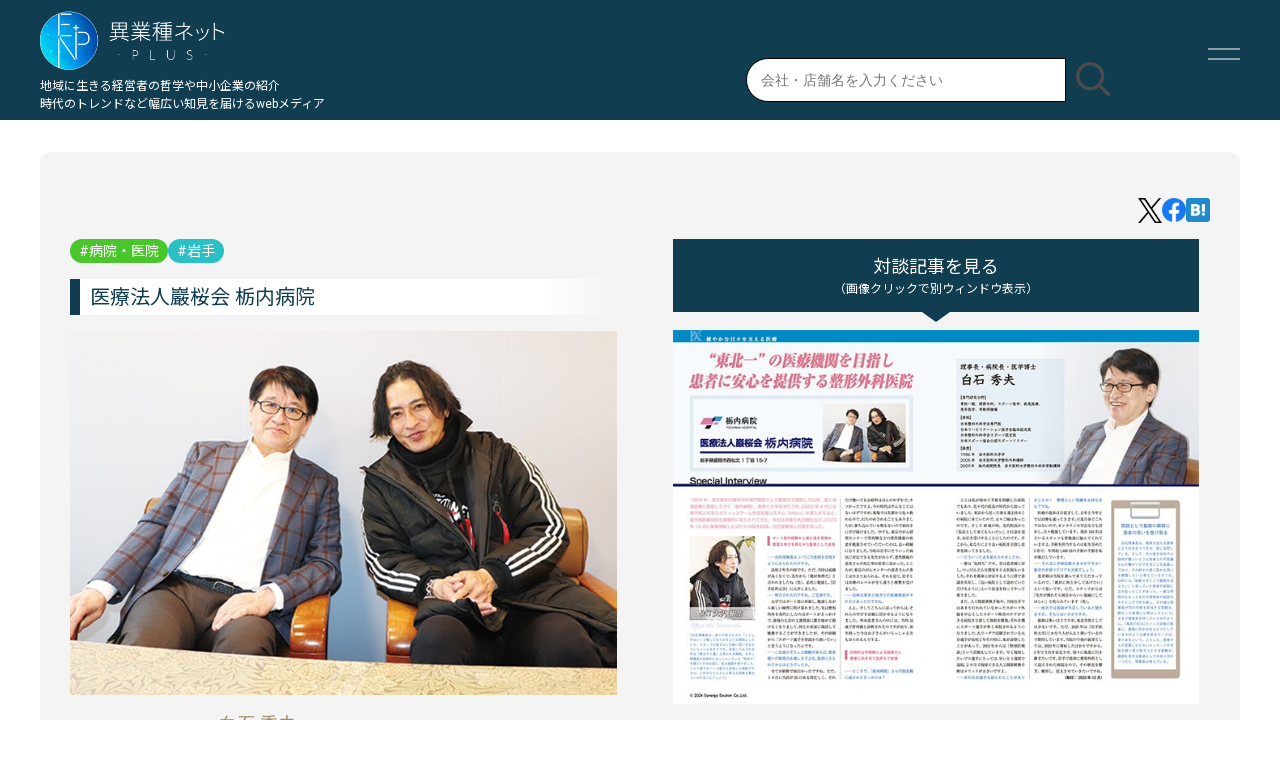

--- FILE ---
content_type: text/html; charset=UTF-8
request_url: https://e-gyousyu.com/especially/j2403003/
body_size: 9798
content:
<!DOCTYPE html>
<html lang="ja" >
<head>
    <!-- Google tag (gtag.js) -->
    <script async src="https://www.googletagmanager.com/gtag/js?id=G-E94G3RX53N"></script>
    <script>
    window.dataLayer = window.dataLayer || [];
    function gtag(){dataLayer.push(arguments);}
    gtag('js', new Date());

    gtag('config', 'G-E94G3RX53N');
    </script>
    <meta charset="UTF-8">
    <meta name="viewport" content="width=device-width,initial-scale=1">
        <link href="https://fonts.googleapis.com/css2?family=Noto+Sans+JP&family=Open+Sans&family=Roboto&display=swap" rel="stylesheet">
    <link rel="apple-touch-icon" href="https://e-gyousyu.com/wp/wp-content/themes/es/apple-touch-icon.png" sizes="180x180">
    <link rel="icon" type="image/png" href="https://e-gyousyu.com/wp/wp-content/themes/es/apple-touch-icon.png" sizes="192x192">
    <link rel="icon" href="https://e-gyousyu.com/favi.ico">
    <title>医療法人巖桜会 栃内病院 &#8211; 異業種ネットplus | 地域に生きる経営者の哲学や時代のトレンドを届けるwebメディア | 月刊マスターズ | 月刊アンカー | 月刊ルーツ</title>
<meta name='robots' content='max-image-preview:large' />
<link rel='dns-prefetch' href='//ajax.googleapis.com' />
<link rel="alternate" title="oEmbed (JSON)" type="application/json+oembed" href="https://e-gyousyu.com/wp-json/oembed/1.0/embed?url=https%3A%2F%2Fe-gyousyu.com%2Fespecially%2Fj2403003%2F" />
<link rel="alternate" title="oEmbed (XML)" type="text/xml+oembed" href="https://e-gyousyu.com/wp-json/oembed/1.0/embed?url=https%3A%2F%2Fe-gyousyu.com%2Fespecially%2Fj2403003%2F&#038;format=xml" />
<style id='wp-img-auto-sizes-contain-inline-css' type='text/css'>
img:is([sizes=auto i],[sizes^="auto," i]){contain-intrinsic-size:3000px 1500px}
/*# sourceURL=wp-img-auto-sizes-contain-inline-css */
</style>
<style id='wp-emoji-styles-inline-css' type='text/css'>

	img.wp-smiley, img.emoji {
		display: inline !important;
		border: none !important;
		box-shadow: none !important;
		height: 1em !important;
		width: 1em !important;
		margin: 0 0.07em !important;
		vertical-align: -0.1em !important;
		background: none !important;
		padding: 0 !important;
	}
/*# sourceURL=wp-emoji-styles-inline-css */
</style>
<style id='wp-block-library-inline-css' type='text/css'>
:root{--wp-block-synced-color:#7a00df;--wp-block-synced-color--rgb:122,0,223;--wp-bound-block-color:var(--wp-block-synced-color);--wp-editor-canvas-background:#ddd;--wp-admin-theme-color:#007cba;--wp-admin-theme-color--rgb:0,124,186;--wp-admin-theme-color-darker-10:#006ba1;--wp-admin-theme-color-darker-10--rgb:0,107,160.5;--wp-admin-theme-color-darker-20:#005a87;--wp-admin-theme-color-darker-20--rgb:0,90,135;--wp-admin-border-width-focus:2px}@media (min-resolution:192dpi){:root{--wp-admin-border-width-focus:1.5px}}.wp-element-button{cursor:pointer}:root .has-very-light-gray-background-color{background-color:#eee}:root .has-very-dark-gray-background-color{background-color:#313131}:root .has-very-light-gray-color{color:#eee}:root .has-very-dark-gray-color{color:#313131}:root .has-vivid-green-cyan-to-vivid-cyan-blue-gradient-background{background:linear-gradient(135deg,#00d084,#0693e3)}:root .has-purple-crush-gradient-background{background:linear-gradient(135deg,#34e2e4,#4721fb 50%,#ab1dfe)}:root .has-hazy-dawn-gradient-background{background:linear-gradient(135deg,#faaca8,#dad0ec)}:root .has-subdued-olive-gradient-background{background:linear-gradient(135deg,#fafae1,#67a671)}:root .has-atomic-cream-gradient-background{background:linear-gradient(135deg,#fdd79a,#004a59)}:root .has-nightshade-gradient-background{background:linear-gradient(135deg,#330968,#31cdcf)}:root .has-midnight-gradient-background{background:linear-gradient(135deg,#020381,#2874fc)}:root{--wp--preset--font-size--normal:16px;--wp--preset--font-size--huge:42px}.has-regular-font-size{font-size:1em}.has-larger-font-size{font-size:2.625em}.has-normal-font-size{font-size:var(--wp--preset--font-size--normal)}.has-huge-font-size{font-size:var(--wp--preset--font-size--huge)}.has-text-align-center{text-align:center}.has-text-align-left{text-align:left}.has-text-align-right{text-align:right}.has-fit-text{white-space:nowrap!important}#end-resizable-editor-section{display:none}.aligncenter{clear:both}.items-justified-left{justify-content:flex-start}.items-justified-center{justify-content:center}.items-justified-right{justify-content:flex-end}.items-justified-space-between{justify-content:space-between}.screen-reader-text{border:0;clip-path:inset(50%);height:1px;margin:-1px;overflow:hidden;padding:0;position:absolute;width:1px;word-wrap:normal!important}.screen-reader-text:focus{background-color:#ddd;clip-path:none;color:#444;display:block;font-size:1em;height:auto;left:5px;line-height:normal;padding:15px 23px 14px;text-decoration:none;top:5px;width:auto;z-index:100000}html :where(.has-border-color){border-style:solid}html :where([style*=border-top-color]){border-top-style:solid}html :where([style*=border-right-color]){border-right-style:solid}html :where([style*=border-bottom-color]){border-bottom-style:solid}html :where([style*=border-left-color]){border-left-style:solid}html :where([style*=border-width]){border-style:solid}html :where([style*=border-top-width]){border-top-style:solid}html :where([style*=border-right-width]){border-right-style:solid}html :where([style*=border-bottom-width]){border-bottom-style:solid}html :where([style*=border-left-width]){border-left-style:solid}html :where(img[class*=wp-image-]){height:auto;max-width:100%}:where(figure){margin:0 0 1em}html :where(.is-position-sticky){--wp-admin--admin-bar--position-offset:var(--wp-admin--admin-bar--height,0px)}@media screen and (max-width:600px){html :where(.is-position-sticky){--wp-admin--admin-bar--position-offset:0px}}

/*# sourceURL=wp-block-library-inline-css */
</style><style id='wp-block-paragraph-inline-css' type='text/css'>
.is-small-text{font-size:.875em}.is-regular-text{font-size:1em}.is-large-text{font-size:2.25em}.is-larger-text{font-size:3em}.has-drop-cap:not(:focus):first-letter{float:left;font-size:8.4em;font-style:normal;font-weight:100;line-height:.68;margin:.05em .1em 0 0;text-transform:uppercase}body.rtl .has-drop-cap:not(:focus):first-letter{float:none;margin-left:.1em}p.has-drop-cap.has-background{overflow:hidden}:root :where(p.has-background){padding:1.25em 2.375em}:where(p.has-text-color:not(.has-link-color)) a{color:inherit}p.has-text-align-left[style*="writing-mode:vertical-lr"],p.has-text-align-right[style*="writing-mode:vertical-rl"]{rotate:180deg}
/*# sourceURL=https://e-gyousyu.com/wp/wp-includes/blocks/paragraph/style.min.css */
</style>
<style id='global-styles-inline-css' type='text/css'>
:root{--wp--preset--aspect-ratio--square: 1;--wp--preset--aspect-ratio--4-3: 4/3;--wp--preset--aspect-ratio--3-4: 3/4;--wp--preset--aspect-ratio--3-2: 3/2;--wp--preset--aspect-ratio--2-3: 2/3;--wp--preset--aspect-ratio--16-9: 16/9;--wp--preset--aspect-ratio--9-16: 9/16;--wp--preset--color--black: #000000;--wp--preset--color--cyan-bluish-gray: #abb8c3;--wp--preset--color--white: #ffffff;--wp--preset--color--pale-pink: #f78da7;--wp--preset--color--vivid-red: #cf2e2e;--wp--preset--color--luminous-vivid-orange: #ff6900;--wp--preset--color--luminous-vivid-amber: #fcb900;--wp--preset--color--light-green-cyan: #7bdcb5;--wp--preset--color--vivid-green-cyan: #00d084;--wp--preset--color--pale-cyan-blue: #8ed1fc;--wp--preset--color--vivid-cyan-blue: #0693e3;--wp--preset--color--vivid-purple: #9b51e0;--wp--preset--gradient--vivid-cyan-blue-to-vivid-purple: linear-gradient(135deg,rgb(6,147,227) 0%,rgb(155,81,224) 100%);--wp--preset--gradient--light-green-cyan-to-vivid-green-cyan: linear-gradient(135deg,rgb(122,220,180) 0%,rgb(0,208,130) 100%);--wp--preset--gradient--luminous-vivid-amber-to-luminous-vivid-orange: linear-gradient(135deg,rgb(252,185,0) 0%,rgb(255,105,0) 100%);--wp--preset--gradient--luminous-vivid-orange-to-vivid-red: linear-gradient(135deg,rgb(255,105,0) 0%,rgb(207,46,46) 100%);--wp--preset--gradient--very-light-gray-to-cyan-bluish-gray: linear-gradient(135deg,rgb(238,238,238) 0%,rgb(169,184,195) 100%);--wp--preset--gradient--cool-to-warm-spectrum: linear-gradient(135deg,rgb(74,234,220) 0%,rgb(151,120,209) 20%,rgb(207,42,186) 40%,rgb(238,44,130) 60%,rgb(251,105,98) 80%,rgb(254,248,76) 100%);--wp--preset--gradient--blush-light-purple: linear-gradient(135deg,rgb(255,206,236) 0%,rgb(152,150,240) 100%);--wp--preset--gradient--blush-bordeaux: linear-gradient(135deg,rgb(254,205,165) 0%,rgb(254,45,45) 50%,rgb(107,0,62) 100%);--wp--preset--gradient--luminous-dusk: linear-gradient(135deg,rgb(255,203,112) 0%,rgb(199,81,192) 50%,rgb(65,88,208) 100%);--wp--preset--gradient--pale-ocean: linear-gradient(135deg,rgb(255,245,203) 0%,rgb(182,227,212) 50%,rgb(51,167,181) 100%);--wp--preset--gradient--electric-grass: linear-gradient(135deg,rgb(202,248,128) 0%,rgb(113,206,126) 100%);--wp--preset--gradient--midnight: linear-gradient(135deg,rgb(2,3,129) 0%,rgb(40,116,252) 100%);--wp--preset--font-size--small: 13px;--wp--preset--font-size--medium: 20px;--wp--preset--font-size--large: 36px;--wp--preset--font-size--x-large: 42px;--wp--preset--spacing--20: 0.44rem;--wp--preset--spacing--30: 0.67rem;--wp--preset--spacing--40: 1rem;--wp--preset--spacing--50: 1.5rem;--wp--preset--spacing--60: 2.25rem;--wp--preset--spacing--70: 3.38rem;--wp--preset--spacing--80: 5.06rem;--wp--preset--shadow--natural: 6px 6px 9px rgba(0, 0, 0, 0.2);--wp--preset--shadow--deep: 12px 12px 50px rgba(0, 0, 0, 0.4);--wp--preset--shadow--sharp: 6px 6px 0px rgba(0, 0, 0, 0.2);--wp--preset--shadow--outlined: 6px 6px 0px -3px rgb(255, 255, 255), 6px 6px rgb(0, 0, 0);--wp--preset--shadow--crisp: 6px 6px 0px rgb(0, 0, 0);}:where(.is-layout-flex){gap: 0.5em;}:where(.is-layout-grid){gap: 0.5em;}body .is-layout-flex{display: flex;}.is-layout-flex{flex-wrap: wrap;align-items: center;}.is-layout-flex > :is(*, div){margin: 0;}body .is-layout-grid{display: grid;}.is-layout-grid > :is(*, div){margin: 0;}:where(.wp-block-columns.is-layout-flex){gap: 2em;}:where(.wp-block-columns.is-layout-grid){gap: 2em;}:where(.wp-block-post-template.is-layout-flex){gap: 1.25em;}:where(.wp-block-post-template.is-layout-grid){gap: 1.25em;}.has-black-color{color: var(--wp--preset--color--black) !important;}.has-cyan-bluish-gray-color{color: var(--wp--preset--color--cyan-bluish-gray) !important;}.has-white-color{color: var(--wp--preset--color--white) !important;}.has-pale-pink-color{color: var(--wp--preset--color--pale-pink) !important;}.has-vivid-red-color{color: var(--wp--preset--color--vivid-red) !important;}.has-luminous-vivid-orange-color{color: var(--wp--preset--color--luminous-vivid-orange) !important;}.has-luminous-vivid-amber-color{color: var(--wp--preset--color--luminous-vivid-amber) !important;}.has-light-green-cyan-color{color: var(--wp--preset--color--light-green-cyan) !important;}.has-vivid-green-cyan-color{color: var(--wp--preset--color--vivid-green-cyan) !important;}.has-pale-cyan-blue-color{color: var(--wp--preset--color--pale-cyan-blue) !important;}.has-vivid-cyan-blue-color{color: var(--wp--preset--color--vivid-cyan-blue) !important;}.has-vivid-purple-color{color: var(--wp--preset--color--vivid-purple) !important;}.has-black-background-color{background-color: var(--wp--preset--color--black) !important;}.has-cyan-bluish-gray-background-color{background-color: var(--wp--preset--color--cyan-bluish-gray) !important;}.has-white-background-color{background-color: var(--wp--preset--color--white) !important;}.has-pale-pink-background-color{background-color: var(--wp--preset--color--pale-pink) !important;}.has-vivid-red-background-color{background-color: var(--wp--preset--color--vivid-red) !important;}.has-luminous-vivid-orange-background-color{background-color: var(--wp--preset--color--luminous-vivid-orange) !important;}.has-luminous-vivid-amber-background-color{background-color: var(--wp--preset--color--luminous-vivid-amber) !important;}.has-light-green-cyan-background-color{background-color: var(--wp--preset--color--light-green-cyan) !important;}.has-vivid-green-cyan-background-color{background-color: var(--wp--preset--color--vivid-green-cyan) !important;}.has-pale-cyan-blue-background-color{background-color: var(--wp--preset--color--pale-cyan-blue) !important;}.has-vivid-cyan-blue-background-color{background-color: var(--wp--preset--color--vivid-cyan-blue) !important;}.has-vivid-purple-background-color{background-color: var(--wp--preset--color--vivid-purple) !important;}.has-black-border-color{border-color: var(--wp--preset--color--black) !important;}.has-cyan-bluish-gray-border-color{border-color: var(--wp--preset--color--cyan-bluish-gray) !important;}.has-white-border-color{border-color: var(--wp--preset--color--white) !important;}.has-pale-pink-border-color{border-color: var(--wp--preset--color--pale-pink) !important;}.has-vivid-red-border-color{border-color: var(--wp--preset--color--vivid-red) !important;}.has-luminous-vivid-orange-border-color{border-color: var(--wp--preset--color--luminous-vivid-orange) !important;}.has-luminous-vivid-amber-border-color{border-color: var(--wp--preset--color--luminous-vivid-amber) !important;}.has-light-green-cyan-border-color{border-color: var(--wp--preset--color--light-green-cyan) !important;}.has-vivid-green-cyan-border-color{border-color: var(--wp--preset--color--vivid-green-cyan) !important;}.has-pale-cyan-blue-border-color{border-color: var(--wp--preset--color--pale-cyan-blue) !important;}.has-vivid-cyan-blue-border-color{border-color: var(--wp--preset--color--vivid-cyan-blue) !important;}.has-vivid-purple-border-color{border-color: var(--wp--preset--color--vivid-purple) !important;}.has-vivid-cyan-blue-to-vivid-purple-gradient-background{background: var(--wp--preset--gradient--vivid-cyan-blue-to-vivid-purple) !important;}.has-light-green-cyan-to-vivid-green-cyan-gradient-background{background: var(--wp--preset--gradient--light-green-cyan-to-vivid-green-cyan) !important;}.has-luminous-vivid-amber-to-luminous-vivid-orange-gradient-background{background: var(--wp--preset--gradient--luminous-vivid-amber-to-luminous-vivid-orange) !important;}.has-luminous-vivid-orange-to-vivid-red-gradient-background{background: var(--wp--preset--gradient--luminous-vivid-orange-to-vivid-red) !important;}.has-very-light-gray-to-cyan-bluish-gray-gradient-background{background: var(--wp--preset--gradient--very-light-gray-to-cyan-bluish-gray) !important;}.has-cool-to-warm-spectrum-gradient-background{background: var(--wp--preset--gradient--cool-to-warm-spectrum) !important;}.has-blush-light-purple-gradient-background{background: var(--wp--preset--gradient--blush-light-purple) !important;}.has-blush-bordeaux-gradient-background{background: var(--wp--preset--gradient--blush-bordeaux) !important;}.has-luminous-dusk-gradient-background{background: var(--wp--preset--gradient--luminous-dusk) !important;}.has-pale-ocean-gradient-background{background: var(--wp--preset--gradient--pale-ocean) !important;}.has-electric-grass-gradient-background{background: var(--wp--preset--gradient--electric-grass) !important;}.has-midnight-gradient-background{background: var(--wp--preset--gradient--midnight) !important;}.has-small-font-size{font-size: var(--wp--preset--font-size--small) !important;}.has-medium-font-size{font-size: var(--wp--preset--font-size--medium) !important;}.has-large-font-size{font-size: var(--wp--preset--font-size--large) !important;}.has-x-large-font-size{font-size: var(--wp--preset--font-size--x-large) !important;}
/*# sourceURL=global-styles-inline-css */
</style>

<style id='classic-theme-styles-inline-css' type='text/css'>
/*! This file is auto-generated */
.wp-block-button__link{color:#fff;background-color:#32373c;border-radius:9999px;box-shadow:none;text-decoration:none;padding:calc(.667em + 2px) calc(1.333em + 2px);font-size:1.125em}.wp-block-file__button{background:#32373c;color:#fff;text-decoration:none}
/*# sourceURL=/wp-includes/css/classic-themes.min.css */
</style>
<link rel='stylesheet' id='resetCss-css' href='https://e-gyousyu.com/wp/wp-content/themes/es/css/reset.css?ver=c7e9694e5fe8166cc145427a99247366' type='text/css' media='all' />
<link rel='stylesheet' id='themeStyle-css' href='https://e-gyousyu.com/wp/wp-content/themes/es/style.css?ver=c7e9694e5fe8166cc145427a99247366' type='text/css' media='all' />
<link rel='stylesheet' id='singlePageStyleCss-css' href='https://e-gyousyu.com/wp/wp-content/themes/es/css/single-style.css?ver=c7e9694e5fe8166cc145427a99247366' type='text/css' media='all' />
<script type="text/javascript" src="https://ajax.googleapis.com/ajax/libs/jquery/3.5.1/jquery.min.js?ver=3.5.1" id="jquery-js"></script>
<script type="text/javascript" src="https://e-gyousyu.com/wp/wp-content/themes/es/js/origin.js?ver=c7e9694e5fe8166cc145427a99247366" id="originJs-js"></script>
<link rel="https://api.w.org/" href="https://e-gyousyu.com/wp-json/" /><link rel="alternate" title="JSON" type="application/json" href="https://e-gyousyu.com/wp-json/wp/v2/especially/7489" /><link rel="EditURI" type="application/rsd+xml" title="RSD" href="https://e-gyousyu.com/wp/xmlrpc.php?rsd" />

<link rel="canonical" href="https://e-gyousyu.com/especially/j2403003/" />
<link rel='shortlink' href='https://e-gyousyu.com/?p=7489' />
<meta property="og:title" content="医療法人巖桜会 栃内病院" />
<meta property="og:description" content="1958年、岩手県初の整形外科専門病院として盛岡市で開院して以来、長く地域医療に貢献してきた『栃内病院』。数多くの手術を行う中、2022年4月には県内初となるロ [&hellip;]" />
<meta property="og:url" content="https://e-gyousyu.com/especially/j2403003/" />
<meta property="og:image" content="https://e-gyousyu.com/wp/wp-content/uploads/2024/02/j2403003-min.jpg" />
<meta property="og:site_name" content="異業種ネットplus | 地域に生きる経営者の哲学や時代のトレンドを届けるwebメディア | 月刊マスターズ | 月刊アンカー | 月刊ルーツ" />
<meta name="twitter:card" content="summary_large_image" />
</head>
<body ontouchstart="" class="wp-singular especially-template-default single single-especially postid-7489 wp-theme-es" >
       <header>
        <div class="header_content_wrapper">
            <div class="head_content_wrapper">
                <div class="rogo_info">
                    <h1><a href="https://e-gyousyu.com/"><img src="https://e-gyousyu.com/wp/wp-content/themes/es/img/bc_rogo.png" alt="「異業種ネットplus – 地域に生きる経営者の哲学や中小企業の紹介、時代のトレンドなど幅広い知見を届けるwebメディア」のロゴマーク"></a></h1>
                    <p class="pc"><small>地域に生きる経営者の哲学や中小企業の紹介<br>時代のトレンドなど幅広い知見を届けるwebメディア</small></p>
                </div>
                <div class="head_content_child_wrapper pc">
                    <div id="searchform_wrapper">
                        <form role="search" method="get" id="searchform" class="searchform" action="https://e-gyousyu.com/">
				<div class="get_search">
					<input type="search" value="" name="s" id="s" placeholder="会社・店舗名を入力ください">
                    <!-- [echo esc_attr( get_post_type() );]で現在表示されているページのポストタイプを自動で認識 -->
                    <input type="hidden" value="new" name="post_type">
                    <input type="hidden" value="especially" name="post_type">
					<p><input type="submit" id="searchsubmit" value=""></p>
				</div>
</form>                    </div>
                </div>
                <nav id="h_nav">
                   <p class="hm_btn"><button type="button">&nbsp;</button></p>
                    <ul class="none">
                        <li class="search_box sp">
                            <div id="searchform_wrapper">
                                <form role="search" method="get" id="searchform" class="searchform" action="https://e-gyousyu.com/">
				<div class="get_search">
					<input type="search" value="" name="s" id="s" placeholder="会社・店舗名を入力ください">
                    <!-- [echo esc_attr( get_post_type() );]で現在表示されているページのポストタイプを自動で認識 -->
                    <input type="hidden" value="new" name="post_type">
                    <input type="hidden" value="especially" name="post_type">
					<p><input type="submit" id="searchsubmit" value=""></p>
				</div>
</form>                            </div>
                        </li>
                            <li><a href="https://e-gyousyu.com/">トップへ<span>─HOME─</span></a></li>
    <li><a href="https://e-gyousyu.com/#sl_sec">注目の企業<span>─Spot&nbsp;Light─</span></a></li>
    <li><a href="https://e-gyousyu.com/#new_sec">新着記事<span>─New─</span></a></li>
    <li><a href="https://e-gyousyu.com/#si_sec">特集企画<span>─Special&nbsp;Issue─</span></a></li>
    <li><a href="https://e-gyousyu.com/#series_sec">連載一覧<span>─Series&nbsp;List─</span></a></li>
    <li><a href="https://e-gyousyu.com/#column_sec">コラム<span>─Column─</span></a></li>
    <li><a href="https://e-gyousyu.com/#movie_sec">映画<span>─Movie─</span></a></li>
    <li><a href="https://e-gyousyu.com/about">このサイトについて<span>─About─</span></a></li>
    <li><a href="https://e-gyousyu.com/#contact_sec">お問い合わせ<span>─Contact─</span></a></li>
                        <li class="search_details_box"><a href="https://e-gyousyu.com/search_details">条件を指定して検索</a></li>
                    </ul>
                </nav>
            </div>
        </div>
        
                
    </header>
    
    
    <main id="single_main">
       <section>
          
                    
           <article class="single_especially_article post-7489 especially type-especially status-publish has-post-thumbnail hentry business_category-hospital-clinic area_category-iwate">
               <div class="single_info_wrapper">
               　　<div class="snsIcons">
                        <!-- Twitter：新しい書き方 -->
                        <a href="https://twitter.com/intent/tweet?url=https://e-gyousyu.com/especially/j2403003/&text=医療法人巖桜会 栃内病院 ／ 1958年、岩手県初の整形外科専門病院として盛岡市で開院して以来、長く地域医療に貢献してきた『栃内病院』。数多くの手術を行う中、2022年4月には県内初となるロ [&hellip;]" rel="nofollow noopener" target="_blank"><img src="https://e-gyousyu.com/wp/wp-content/themes/es/img/icon/icon-twitter.png" alt="Twitterのアイコン"></a>

                        <!-- Facebook -->
                        <a href="http://www.facebook.com/share.php?u=https://e-gyousyu.com/especially/j2403003/&t=医療法人巖桜会 栃内病院 ／ 1958年、岩手県初の整形外科専門病院として盛岡市で開院して以来、長く地域医療に貢献してきた『栃内病院』。数多くの手術を行う中、2022年4月には県内初となるロ [&hellip;]" rel="nofollow noopener" target="_blank"><img src="https://e-gyousyu.com/wp/wp-content/themes/es/img/icon/icon-fb.png" alt="Facebookのアイコン"></a>

                        <!-- はてなブログ -->
                        <a href="http://b.hatena.ne.jp/add?mode=confirm&url=https://e-gyousyu.com/especially/j2403003/&title=医療法人巖桜会 栃内病院&title=" rel="nofollow noopener" target="_blank"><img src="https://e-gyousyu.com/wp/wp-content/themes/es/img/icon/icon-hatena.png" alt="はてなブログのアイコン"></a>
                  </div>
                  <div class="main_info_box">
                   <div class="cat_box">
                      <a href="https://e-gyousyu.com/business_category/hospital-clinic/" rel="tag">病院・医院</a>                      <a href="https://e-gyousyu.com/area_category/iwate/" rel="tag">岩手</a>                   </div>
                   <div class="especially_c3over">
                            <h2>医療法人巖桜会 栃内病院</h2>
                            <p class="client_ph">
                                                                <img width="750" height="500" src="https://e-gyousyu.com/wp/wp-content/uploads/2024/02/j2403003-min.jpg" class="attachment-post-thumbnail size-post-thumbnail wp-post-image" alt="" decoding="async" fetchpriority="high" srcset="https://e-gyousyu.com/wp/wp-content/uploads/2024/02/j2403003-min.jpg 750w, https://e-gyousyu.com/wp/wp-content/uploads/2024/02/j2403003-min-300x200.jpg 300w" sizes="(max-width: 750px) 100vw, 750px" />                                                            </p>
                            <div class="especially_content">
                                <p><span>理事長・病院長・医学博士</span>白石 秀夫</p>
                                <p>“東北一”の医療機関を目指し<br />
患者に安心を提供する整形外科医院</p>
                            </div>
                   </div>
                   <div class="lead_txt">
<p>1958年、岩手県初の整形外科専門病院として盛岡市で開院して以来、長く地域医療に貢献してきた『栃内病院』。数多くの手術を行う中、2022年4月には県内初となるロボティックアーム手術支援システム「Mako」を導入するなど、最先端医療技術も積極的に取り入れてきた。本日は俳優の大沢樹生氏が、2023年10月に新築移転したばかりの院を訪問。白石理事長にお話を伺った。</p>
</div>
                  </div>
                  <div class="single_pdf_wrapper">
                                        <h4 class="check_pdf">対談記事を見る<span>（画像クリックで別ウィンドウ表示）</span></h4>
                                                                                        <a href="https://e-gyousyu.com/wp/wp-content/uploads/2024/02/j2403003-min.pdf" target="_blank">
                                                <img src="https://e-gyousyu.com/wp/wp-content/uploads/2024/02/j2403003-th-min.jpg" alt="注目の企業のクライアント対談記事のサムネイル画像">
                                            </a>
                                        </div>
              </div>
                            <div class="info_box">
                   <h3>事業者情報</h3>
                    <div>
                                                    <h4>岩手県盛岡市西仙北1丁目15-7</h4>
                                                                            <p class="client_url"><a href="https://www.tochinai.com/" target="_blank" rel="noopener noreferrer">https://www.tochinai.com/</a></p>
                                                                    </div>
                  </div>
           </article>
           
                      
           <a class="archive_link_btn single_to_archive" href="https://e-gyousyu.com/especially">view&nbsp;more<span>-注目の企業の一覧へ-</span></a>
           
       </section>
    </main>

    <footer>
        <div class="footer_content">
           <p class="gotop"><a href="#">Page&nbsp;Top</a></p>
           <nav class="footer_nav">
               <ol>
                        <li><a href="https://e-gyousyu.com/">トップへ<span>─HOME─</span></a></li>
    <li><a href="https://e-gyousyu.com/#sl_sec">注目の企業<span>─Spot&nbsp;Light─</span></a></li>
    <li><a href="https://e-gyousyu.com/#new_sec">新着記事<span>─New─</span></a></li>
    <li><a href="https://e-gyousyu.com/#si_sec">特集企画<span>─Special&nbsp;Issue─</span></a></li>
    <li><a href="https://e-gyousyu.com/#series_sec">連載一覧<span>─Series&nbsp;List─</span></a></li>
    <li><a href="https://e-gyousyu.com/#column_sec">コラム<span>─Column─</span></a></li>
    <li><a href="https://e-gyousyu.com/#movie_sec">映画<span>─Movie─</span></a></li>
    <li><a href="https://e-gyousyu.com/about">このサイトについて<span>─About─</span></a></li>
    <li><a href="https://e-gyousyu.com/#contact_sec">お問い合わせ<span>─Contact─</span></a></li>
                    <li><a href="https://e-gyousyu.com/search_details">詳細検索ページ<span>─Detailed&nbsp;Search─</span></a></li>
               </ol>
           </nav>
           <dl class="owner_info">
               <dt><span>運営者情報：</span><p><a href="https://ie-design.co.jp/" target="_blank">株式会社 IED</a>（親会社：<a href="http://www.kokusaig.co.jp/" target="_blank">株式会社 国際通信社ホールディングス</a>）</p></dt>
               <dt>代表者：代表取締役&nbsp;&nbsp;&nbsp;中黒&nbsp;靖</dt>
               <dt>所在地：〒550-0012&nbsp;&nbsp;&nbsp;大阪市西区立売堀1-7-18&nbsp;国際通信社ビル6F</dt>
               <dt>お問合せの受付は、平日の9：00～18:00となりますのでご了承くださいませ。回答は、2〜3営業日内にさせて頂きます。<br>※休日及び営業時間外(18:00以降)のお問い合わせは、次営業日以降の対応となります。</dt>
               <dd><a style="display:block;margin:.5em 0;" href="https://e-gyousyu.com/privacy">・個人情報保護方針（プライバシーポリシー）</a></dd>
           </dl>
           <div class="bn_box">
               <div class="other_bn">
                   <p><a href="http://e-gyousyu.net/" target="_blank" rel="noopener noreferrer"><img src="https://e-gyousyu.com/wp/wp-content/themes/es/img/bn_e-gyousyu.jpg" alt="異業種ネットのロゴバナー"></a></p>
               </div>
               <div>
                  <p id="magazinesIntro">掲載元雑誌<span>マスターズ・アンカー・ルーツ</span></p>
                  <div>
                       <p><a href="https://monthly-masters.jp/" target="_blank" rel="noopener noreferrer"><img src="https://e-gyousyu.com/wp/wp-content/themes/es/img/ma_rogo.svg" alt="月刊誌マスターズのロゴ"></a></p>
                       <p><a href="https://monthly-anchor.jp/" target="_blank" rel="noopener noreferrer"><img src="https://e-gyousyu.com/wp/wp-content/themes/es/img/ak_rogo.svg" alt="月刊誌アンカーのロゴ"></a></p>
                       <p><a href="https://monthly-routes.jp/" target="_blank" rel="noopener noreferrer"><img src="https://e-gyousyu.com/wp/wp-content/themes/es/img/rt_rogo.svg" alt="月刊誌ルーツのロゴ"></a></p>
                  </div>
               </div>
           </div>
        </div>
        <p class="cr_txt"><small>&copy;&nbsp;異業種ネット&nbsp;-PLUS-&nbsp;All&nbsp;Rights&nbsp;Reserved.</small></p>
    </footer>
        <script type="speculationrules">
{"prefetch":[{"source":"document","where":{"and":[{"href_matches":"/*"},{"not":{"href_matches":["/wp/wp-*.php","/wp/wp-admin/*","/wp/wp-content/uploads/*","/wp/wp-content/*","/wp/wp-content/plugins/*","/wp/wp-content/themes/es/*","/*\\?(.+)"]}},{"not":{"selector_matches":"a[rel~=\"nofollow\"]"}},{"not":{"selector_matches":".no-prefetch, .no-prefetch a"}}]},"eagerness":"conservative"}]}
</script>
<script id="wp-emoji-settings" type="application/json">
{"baseUrl":"https://s.w.org/images/core/emoji/17.0.2/72x72/","ext":".png","svgUrl":"https://s.w.org/images/core/emoji/17.0.2/svg/","svgExt":".svg","source":{"concatemoji":"https://e-gyousyu.com/wp/wp-includes/js/wp-emoji-release.min.js?ver=c7e9694e5fe8166cc145427a99247366"}}
</script>
<script type="module">
/* <![CDATA[ */
/*! This file is auto-generated */
const a=JSON.parse(document.getElementById("wp-emoji-settings").textContent),o=(window._wpemojiSettings=a,"wpEmojiSettingsSupports"),s=["flag","emoji"];function i(e){try{var t={supportTests:e,timestamp:(new Date).valueOf()};sessionStorage.setItem(o,JSON.stringify(t))}catch(e){}}function c(e,t,n){e.clearRect(0,0,e.canvas.width,e.canvas.height),e.fillText(t,0,0);t=new Uint32Array(e.getImageData(0,0,e.canvas.width,e.canvas.height).data);e.clearRect(0,0,e.canvas.width,e.canvas.height),e.fillText(n,0,0);const a=new Uint32Array(e.getImageData(0,0,e.canvas.width,e.canvas.height).data);return t.every((e,t)=>e===a[t])}function p(e,t){e.clearRect(0,0,e.canvas.width,e.canvas.height),e.fillText(t,0,0);var n=e.getImageData(16,16,1,1);for(let e=0;e<n.data.length;e++)if(0!==n.data[e])return!1;return!0}function u(e,t,n,a){switch(t){case"flag":return n(e,"\ud83c\udff3\ufe0f\u200d\u26a7\ufe0f","\ud83c\udff3\ufe0f\u200b\u26a7\ufe0f")?!1:!n(e,"\ud83c\udde8\ud83c\uddf6","\ud83c\udde8\u200b\ud83c\uddf6")&&!n(e,"\ud83c\udff4\udb40\udc67\udb40\udc62\udb40\udc65\udb40\udc6e\udb40\udc67\udb40\udc7f","\ud83c\udff4\u200b\udb40\udc67\u200b\udb40\udc62\u200b\udb40\udc65\u200b\udb40\udc6e\u200b\udb40\udc67\u200b\udb40\udc7f");case"emoji":return!a(e,"\ud83e\u1fac8")}return!1}function f(e,t,n,a){let r;const o=(r="undefined"!=typeof WorkerGlobalScope&&self instanceof WorkerGlobalScope?new OffscreenCanvas(300,150):document.createElement("canvas")).getContext("2d",{willReadFrequently:!0}),s=(o.textBaseline="top",o.font="600 32px Arial",{});return e.forEach(e=>{s[e]=t(o,e,n,a)}),s}function r(e){var t=document.createElement("script");t.src=e,t.defer=!0,document.head.appendChild(t)}a.supports={everything:!0,everythingExceptFlag:!0},new Promise(t=>{let n=function(){try{var e=JSON.parse(sessionStorage.getItem(o));if("object"==typeof e&&"number"==typeof e.timestamp&&(new Date).valueOf()<e.timestamp+604800&&"object"==typeof e.supportTests)return e.supportTests}catch(e){}return null}();if(!n){if("undefined"!=typeof Worker&&"undefined"!=typeof OffscreenCanvas&&"undefined"!=typeof URL&&URL.createObjectURL&&"undefined"!=typeof Blob)try{var e="postMessage("+f.toString()+"("+[JSON.stringify(s),u.toString(),c.toString(),p.toString()].join(",")+"));",a=new Blob([e],{type:"text/javascript"});const r=new Worker(URL.createObjectURL(a),{name:"wpTestEmojiSupports"});return void(r.onmessage=e=>{i(n=e.data),r.terminate(),t(n)})}catch(e){}i(n=f(s,u,c,p))}t(n)}).then(e=>{for(const n in e)a.supports[n]=e[n],a.supports.everything=a.supports.everything&&a.supports[n],"flag"!==n&&(a.supports.everythingExceptFlag=a.supports.everythingExceptFlag&&a.supports[n]);var t;a.supports.everythingExceptFlag=a.supports.everythingExceptFlag&&!a.supports.flag,a.supports.everything||((t=a.source||{}).concatemoji?r(t.concatemoji):t.wpemoji&&t.twemoji&&(r(t.twemoji),r(t.wpemoji)))});
//# sourceURL=https://e-gyousyu.com/wp/wp-includes/js/wp-emoji-loader.min.js
/* ]]> */
</script>
</body>
</html>

--- FILE ---
content_type: text/css
request_url: https://e-gyousyu.com/wp/wp-content/themes/es/style.css?ver=c7e9694e5fe8166cc145427a99247366
body_size: 9665
content:
@charset "utf-8";

/*
Theme Name: es
*/



/*Theme Checker対策*/
.wp-caption {}

.wp-caption-text {}

.sticky {}

.gallery-caption {}

.bypostauthor {}

.screen-reader-text {}

.alignright {}

.alignleft {}

.aligncenter {}

/*Theme Checker対策*/



html {
    font-size: 62.5%;
}

* {
    -webkit-box-sizing: border-box;
    box-sizing: border-box;
}

.sp {
    display: block;
}

.pc {
    display: none;
}

.none {
    display: none;
}

img {
    width: 100%;
    height: auto;
}

body {
    font-family: 'Roboto', 'Open Sans', 'Noto Sans JP', sans-serif;
}

#stalker {
    pointer-events: none;
    position: relative;
    position: fixed;
    top: -14px;
    left: -14px;
    width: 32px;
    height: 32px;
    background: rgba(78, 78, 78, 0.5);
    border-radius: 50%;
    -webkit-transform: translate(0, 0);
    transform: translate(0, 0);
    -webkit-transition: -webkit-transform 0.2s;
    transition: -webkit-transform 0.2s;
    transition: transform 0.2s;
    transition: transform 0.2s, -webkit-transform 0.2s;
    -webkit-transition-timing-function: ease-out;
    transition-timing-function: ease-out;
    mix-blend-mode: difference;
    z-index: 999;
}

/*マウスオーバーで拡大+着色（jQueryで制御）*/
.stalker_hover {
    -webkit-transition: .2s !important;
    transition: .2s !important;
    top: -24px !important;
    left: -24px !important;
    width: 64px !important;
    height: 64px !important;
    background: rgba(212, 212, 147, 0.25) !important;
}

#stalker::after {
    content: "";
    width: 100%;
    height: 100%;
    background-color: rgba(255, 255, 255, 0);
    border-radius: 50%;
    border: 3px solid transparent;
    position: absolute;
    top: 50%;
    left: 50%;
    -webkit-transform: translate(-50%, -50%);
    transform: translate(-50%, -50%);
}

.stalker_hover::after {
    -webkit-animation: hover-circle 1.5s infinite linear;
    animation: hover-circle 1.5s infinite linear;
}

@-webkit-keyframes hover-circle {
    0% {
        width: 0%;
        height: 0%;
        border: 1px solid #5d5d5d;
        opacity: 0;
    }

    50% {
        width: 50%;
        height: 50%;
        border: 1px solid #f07f0f;
        opacity: 1;
    }

    100% {
        width: 125%;
        height: 125%;
        border: 2px solid #f07f0f;
        opacity: 0;
    }
}

@keyframes hover-circle {
    0% {
        width: 0%;
        height: 0%;
        border: 1px solid #5d5d5d;
        opacity: 0;
    }

    50% {
        width: 50%;
        height: 50%;
        border: 1px solid #f07f0f;
        opacity: 1;
    }

    100% {
        width: 125%;
        height: 125%;
        border: 2px solid #f07f0f;
        opacity: 0;
    }
}

/*------------------------------******  header  ******------------------------------*/
.header_content_wrapper {
    background-color: #113d50;
}

.head_content_wrapper h1 img {
    max-width: 200px;
}

.head_content_wrapper {
    display: -webkit-box;
    display: -ms-flexbox;
    display: flex;
    -webkit-box-pack: justify;
    -ms-flex-pack: justify;
    justify-content: space-between;
    padding: 1% 0;
    height: calc(100vh / 12);
    min-height: 72px;
    position: relative;
}

.head_content_wrapper h1 {
    position: absolute;
    top: 50%;
    left: 50%;
    -webkit-transform: translate(-50%, -50%);
    transform: translate(-50%, -50%);
}

.head_content_wrapper nav {
    position: relative;
    background-color: #113d50;
    border-radius: 5px;
    position: fixed;
    top: 16px;
    right: 16px;
    width: 4.4rem;
    height: 4.4rem;
    z-index: 99;
}

.hm_btn {
    position: relative;
    z-index: 10;
    min-width: 4.4rem;
    min-height: 4.4rem;
    padding: 0;
    margin: 0;
}

.hm_btn button {
    -webkit-appearance: none;
    border-radius: 0;
    border: none;
    background: transparent;
    cursor: pointer;
    position: absolute;
    top: 50%;
    left: 50%;
    -webkit-transform: translate(-50%, -50%);
    transform: translate(-50%, -50%);
    padding: 0;
    margin: 0;
}

.hm_btn button::before,
.hm_btn button::after {
    content: "";
    width: 32px;
    height: 1px;
    background-color: #fff;
    position: absolute;
    top: 10px;
    left: 50%;
    -webkit-transform: translateX(-50%);
    transform: translateX(-50%);
}

.hm_btn button::after {
    top: 0;
}

.hm_btn .close_btn::before,
nav .close_btn::after {
    -webkit-transform: translateX(-50%) rotate(45deg);
    transform: translateX(-50%) rotate(45deg);
    -webkit-transition: .5s;
    transition: .5s;
}

.hm_btn .close_btn::after {
    -webkit-transform: translateX(-50%) rotate(-45deg);
    transform: translateX(-50%) rotate(-45deg);
    top: 10px;
}

.hm_btn:hover button::before,
.hm_btn:hover button::after {
    -webkit-transition: .5s;
    transition: .5s;
    background-color: #f07f0f;
}

nav ul {
    position: fixed;
    top: 0;
    left: 0;
    width: 100%;
    height: 100%;
    background-color: rgba(26, 54, 92, .95);
    text-align: center;
    padding-top: calc(100vh / 10);
    padding-bottom: 40px;
    overflow-y: scroll;
}

nav ul li img {
    max-width: 32px;
}

nav ul li a {
    display: block;
    text-decoration: none;
    font-size: 1.4rem;
    margin-bottom: 40px;
    line-height: 1.5;
    color: #fff;
}

nav ul li a span {
    display: block;
    font-size: 1.2rem;
    letter-spacing: 0.25em;
}

.search_box {
    margin-bottom: 40px;
}

.search_details_box {
    text-align: center;
}

.search_details_box a {
    display: block;
    width: 90%;
    max-width: 320px;
    margin: 0 auto;
    line-height: 44px;
    border-radius: 5px;
    background-color: #f07f0f;
    border-bottom: 3px solid #a2550a;
}

.search_details_box a:hover {
    -webkit-transition: .5s;
    transition: .5s;
    -webkit-transform: translateY(3px);
    transform: translateY(3px);
    border-bottom-color: transparent;
    color: #08385c;
}

/*=============================****** search ******====================================*/
#searchform_wrapper {
    max-width: 640px;
    margin: 0 auto;
}

#searchform_wrapper input[type="search"] {
    width: 85%;
    max-width: 320px;
    line-height: 1.5;
    min-height: 44px;
    font-size: 12px;
    -webkit-appearance: none;
    border: 0;
    border-radius: 30px 0 0 30px;
    border: 1px solid;
    padding-left: 14px;
}

.get_search {
    display: -webkit-box;
    display: -ms-flexbox;
    display: flex;
    -webkit-box-orient: horizontal;
    -webkit-box-direction: normal;
    -ms-flex-flow: row wrap;
    flex-flow: row wrap;
    -webkit-box-pack: center;
    -ms-flex-pack: center;
    justify-content: center;
    width: 90%;
    margin: 0 auto;
}

.get_search p:last-of-type {
    width: 15%;
    text-align: center;
}

.get_search p input[type="submit"] {
    width: 44px;
    height: 44px;
    -webkit-appearance: none;
    border: 0;
    background-color: transparent;
    border-radius: 0 30px 30px 0;
    background: url(img/search.png) no-repeat center /80%;
}

/*=============================****** swirer ******====================================*/
.swiper_box {
    max-width: 1200px;
    margin: 0 auto;
}

.swiper-container {
    width: 100%;
    height: auto;
}

.swiper_box .swiper-container:first-of-type .swiper-slide {
    margin-bottom: 1%;
}

/*
.swiper_box .swiper-container:last-of-type .swiper-slide{
    margin-right: 1%;
}
*/
.swiper_box .swiper-button-prev:after,
.swiper_box .swiper-button-next:after {
    font-size: calc(100vw / 20);
    color: #113d50;
}

#link_swiper a {
    text-decoration: none;
}

#link_swiper .swiper-slide {
    overflow: hidden;
}

#link_swiper a:hover img {
    -webkit-transition: .5s;
    transition: .5s;
    -webkit-transform: scale(1.025);
    transform: scale(1.025);
}

/*=============================****** swirer ******====================================*/
header {
    margin-bottom: 0rem;
}

/*------------------------------******  header  ******------------------------------*/
#bar {
    opacity: .25;
    margin-bottom: 8rem;
}

/*------------------------------******  main  ******------------------------------*/
main {
    padding: 0 2.5%;
    overflow: hidden;
}

.home main {
    padding-top: 32px;
}

section {
    padding: 3.2%;
}

section h2 {
    text-align: center;
    font-size: 2rem;
    font-weight: normal;
    margin-bottom: 4rem;
}

section h2 span {
    display: block;
    margin-top: 8px;
    font-size: 1.2rem;
    letter-spacing: 0.25em;
}

section article img {
    vertical-align: middle;
}

.cat_box {
    font-size: 1.4rem;
    margin-bottom: 16px;
    display: flex;
    gap: 1em;
}

.cat_box a {
    text-decoration: none;
    color: #fff;
    display: inline-block;
    padding: 4px 8px;
    max-width: 240px;
    width: fit-content;
    border: 1px solid transparent;
    background-color: #48c62b;
    border-radius: 30px;
    text-align: center;
    position: relative;
}

.cat_box a::before,
.sub_content_box_sub p a::before {
    content: "#";
}

.cat_box a:last-of-type {
    background-color: #2bc0c6;
    margin: 0;
}

.cat_box a:hover {
    -webkit-transition: .5s;
    transition: .5s;
    border: 1px solid #48c62b;
    color: #48c62b;
    background-color: transparent;
}

.cat_box a:hover:last-of-type {
    border: 1px solid #2bc0c6;
    color: #2bc0c6;
}

.cb_txt_box {
    line-height: 2;
    font-size: 1.4rem;
}

.cb_txt_box h3 {
    font-weight: normal;
    font-size: 1.8rem;
    color: #1c1c1c;
    padding-left: 8px;
    border-left: 8px solid #f07f0f;
    margin: 8px 0;
}

.cb_txt_box p:last-of-type,
.especially_date_txt {
    text-align: right;
    font-size: 1.4rem;
}

.especially_date_txt {
    color: #fff;
}

.content_sub:hover img,
.sub_content_box_main:hover img {
    -webkit-transform: scale(1.1);
    transform: scale(1.1);
    -webkit-transition: .5s;
    transition: .5s;
}

.content_sub:hover,
.sub_content_box_main:hover {
    -webkit-transition: .5s;
    transition: .5s;
    opacity: .8;
}

.content_sub a {
    text-decoration: none;
    color: #1c1c1c;
}

.client_ph {
    overflow: hidden;
}

.adjust_ph {
    object-fit: cover;
    height: 240px;
    margin-bottom: 1em;
}

.link_box {
    width: 100%;
    display: -webkit-box;
    display: -ms-flexbox;
    display: flex;
    -webkit-box-orient: horizontal;
    -webkit-box-direction: normal;
    -ms-flex-flow: row wrap;
    flex-flow: row wrap;
    -ms-flex-pack: distribute;
    justify-content: space-around;
    -webkit-box-align: start;
    -ms-flex-align: start;
    align-items: flex-start;
    margin-top: 16px;
}

.link_box a {
    text-decoration: none;
    display: block;
    width: 44%;
    padding: 4px 0;
    margin: 0;
    margin-bottom: 4%;
    text-align: center;
    border-radius: 5px;
    font-size: 1.4rem;
    line-height: 1.5;
    min-height: 44px;
    color: #fff;
    border: 1px solid transparent;
    display: -webkit-box;
    display: -ms-flexbox;
    display: flex;
    -webkit-box-pack: center;
    -ms-flex-pack: center;
    justify-content: center;
    -webkit-box-align: center;
    -ms-flex-align: center;
    align-items: center;
}

.link_box a:last-of-type {
    margin-right: 0;
    background-color: #08385c;
}

.link_box a:first-of-type {
    background-color: #f07f0f;
}

.link_box a:hover {
    -webkit-transition: .5s;
    transition: .5s;
    background-color: transparent;
}

#sl_sec .link_box .client_pdf,
#new_sec .link_box .client_pdf {
    background-color: #9c71ff;
}

#sl_sec .link_box .client_pdf:hover,
#new_sec .link_box .client_pdf:hover {
    border: 1px solid #9c71ff;
    color: #9c71ff;
    background-color: transparent;
}

#sl_sec .link_box client_pdf:hover,
#new_sec .link_box client_pdf:hover {
    -webkit-transition: .5s;
    transition: .5s;
    border: 1px solid #fff;
    color: #fff;
}

.link_box a:hover:first-of-type {
    border: 1px solid #f07f0f;
    color: #f07f0f;
}

.content_box {
    margin-bottom: 8rem;
    padding: 4%;
    background-color: #f5f5f5;
    border-radius: 10px;
    -webkit-box-shadow: 2px 2px 3px rgba(0, 0, 0, .25);
    box-shadow: 2px 2px 3px rgba(0, 0, 0, .25);
}

.archive_link_btn {
    text-decoration: none;
    font-size: 1.8rem;
    color: #08385c;
    border: 1px solid #d9d9d9;
    font-family: 'optima', serif;
    display: block;
    text-align: center;
    width: 50%;
    max-width: 160px;
    line-height: 4.4rem;
    margin: 0 auto 8rem;
    position: relative;
}

.archive_link_btn::before {
    content: "";
    width: 100%;
    height: 100%;
    background-color: #f7eee5;
    position: absolute;
    top: 8px;
    left: 8px;
    z-index: -1;
    -webkit-transition: .5s;
    transition: .5s;
}

.archive_link_btn:hover {
    -webkit-transition: .5s;
    transition: .5s;
    border-color: transparent;
}

.archive_link_btn:hover::before {
    -webkit-transition: .5s;
    transition: .5s;
    top: 0;
    left: 0;
}

#single_main .single_to_archive {
    margin: 40px auto;
    line-height: 1.5;
    padding: 14px 0;
}

#single_main .single_to_archive span {
    display: block;
    font-size: 12px;
    letter-spacing: 0.05em;
}

/*====================*****カラ3以上のクライアントの掲載枠*****=====================*/
#sl_sec {
    margin-bottom: 160px;
}

#sl_sec h2 {
    color: #fff;
}

.skew {
    position: relative;
    margin: 8rem 0;
}

.skew::before {
    content: "";
    width: 100vw;
    height: calc(100% + 80px);
    background-color: #113d50;
    position: absolute;
    top: 50%;
    left: 50%;
    z-index: -1;
    -webkit-transform: translate(-50%, -50%) skewY(-8deg);
    transform: translate(-50%, -50%) skewY(-8deg);
}

.especially_c3over a {
    text-decoration: none;
}

.content_sub:hover .cb_txt_box,
.content_sub:hover h3,
.sub_content_box_main:hover div,
.sub_content_box_main:hover div h5 {
    -webkit-transition: .5s;
    transition: .5s;
    color: #0023e5;
}

.especially_c3over:hover .especially_content p:last-of-type,
article.especially:hover .especially_content p,
article.especially .content_sub:hover .cb_txt_box h3,
article.especially .content_sub:hover .cb_txt_box {
    -webkit-transition: .5s;
    transition: .5s;
    color: #f5d41f;
}

.especially_c3over a:hover p img {
    -webkit-transition: .5s;
    transition: .5s;
    -webkit-transform: scale(1.1);
    transform: scale(1.1);
}

.especially_c3over h3 {
    font-size: 1.8rem;
    font-weight: normal;
    line-height: 1.5;
    min-height: 48px;
    border-radius: 5px 0 0 0;
    display: -webkit-box;
    display: -ms-flexbox;
    display: flex;
    -webkit-box-pack: start;
    -ms-flex-pack: start;
    justify-content: flex-start;
    -webkit-box-align: center;
    -ms-flex-align: center;
    align-items: center;
    padding-left: 16px;
    color: #fff;
    background: -webkit-gradient(linear, left top, right top, color-stop(65%, #7e693a), to(rgba(255, 255, 255, 0)));
    background: linear-gradient(to right, #7e693a 65%, rgba(255, 255, 255, 0));
}

.especially_content {
    margin-top: 16px;
    margin-bottom: 8px;
    color: #fff;
}

.especially_content p {
    line-height: 1.5;
    font-size: 1.6rem;
    color: #fff;
}

.especially_content p span {
    font-size: 1.2rem;
    margin-right: 5px;
}

.especially_content p:nth-last-of-type(2) {
    font-family: serif;
    color: #9a875d;
    font-size: 1.8rem;
    margin: 8px 0;
}

.es_bottom_content p:last-of-type {
    text-align: right;
    font-size: 1.2rem;
    float: right;
    padding-top: 20px;
}

.especially_c3over {
    margin-bottom: 8rem;
    border-bottom: 1px solid #fff;
    padding-bottom: 24px;
}

.es_bottom_content {
    overflow: hidden;
    color: #fff;
    width: 44%;
    margin: 0;
}

.es_bottom_content button {
    -webkit-appearance: none;
    border: none;
    border-radius: 0;
}

.mov_toggle,
.pr_toggle {
    -webkit-box-sizing: border-box;
    box-sizing: border-box;
    padding: calc(100vh / 25) 0;
    position: fixed;
    top: 0;
    left: 0;
    width: 100%;
    height: 100%;
    background-color: rgba(0, 0, 0, .95);
    z-index: 9999;
    text-align: center;
    overflow-y: scroll;
}

.mov_toggle {
    padding: calc(100vh / 10) 0;
}

.es_bottom_content .mov_btn,
.pr_area .prtxt_btn {
    -webkit-box-sizing: border-box;
    box-sizing: border-box;
    display: block;
    border-radius: 5px;
    border: 1px solid transparent;
    background-color: #b51534;
    color: #fff;
    padding: 4px 0;
    margin: 0;
    width: 100%;
    line-height: 1.5;
    min-height: 44px;
    display: -webkit-box;
    display: -ms-flexbox;
    display: flex;
    -webkit-box-pack: center;
    -ms-flex-pack: center;
    justify-content: center;
    -webkit-box-align: center;
    -ms-flex-align: center;
    align-items: center;
    position: relative;
    z-index: 10;
    cursor: pointer;
    font-size: 1.4rem;
}

.pr_area {
    width: 44%;
}

.pr_area .prtxt_btn {
    background-color: #c6902b;
}

.pr_area .prtxt_btn:hover {
    -webkit-transition: .5s;
    transition: .5s;
    background-color: transparent;
    border: 1px solid #c6902b;
    color: #c6902b;
}

.press_release_box {
    margin: 0 auto;
    padding: 2.5%;
    max-width: 96rem;
    color: #fff;
    line-height: 1.5;
    font-size: 1.4rem;
    text-align: center;
    overflow-y: scroll;
}

.press_release_box h4 {
    text-align: left;
    border-left: 5px solid gold;
    font-size: 1.8rem;
    font-weight: normal;
    padding-left: .5rem;
    margin-bottom: 2.4rem;
    line-height: 4.4rem;
    background: -webkit-gradient(linear, left top, right top, color-stop(80%, #fff), to(rgba(255, 255, 255, 0)));
    background: linear-gradient(to right, #fff 80%, rgba(255, 255, 255, 0));
    color: #1c1c1c;
}

.press_release_box p {
    text-align: left;
    margin-bottom: 1.6rem;
}

.press_release_box a {
    width: auto;
    display: inline;
    padding: 0;
    text-align: center;
    border-radius: 0;
    margin-right: 0;
    font-size: 1.4rem;
    line-height: 1;
    color: gold;
    border: 0;
}

.press_release_box a:first-of-type {
    background-color: transparent;
}

.es_bottom_content .mov_btn::after {
    content: "\025b2";
    position: absolute;
    top: 50%;
    right: 15px;
    -webkit-transform: translateY(-50%) rotate(90deg);
    transform: translateY(-50%) rotate(90deg);
    color: #fff;
}

.es_bottom_content .mov_btn:hover {
    -webkit-transition: .5s;
    transition: .5s;
    background-color: #959595;
}

.es_bottom_content .mov_toggle_off,
.pr_area .pr_toggle_off {
    -webkit-box-sizing: border-box;
    border: 0;
    box-sizing: border-box;
    padding: .4rem .8rem;
    background-color: #fff;
    border-radius: 5px;
    margin: 2.4rem auto;
}

.es_bottom_content .mov_toggle_off {
    margin: 0;
    padding: .8rem 1.2rem;
    border-radius: 50%;
    font-size: 1.8rem;
}

.es_bottom_content .mov_toggle_off:hover {
    -webkit-transition: .5s;
    transition: .5s;
    color: #fff;
    background-color: #7e693a;
}

.pr_area .pr_toggle_off {
    padding: 0;
    font-size: 1.8rem;
    background-color: #dddddd;
    max-width: 16rem;
    width: 100%;
    text-align: center;
    line-height: 4.4rem;
    border-bottom: 3px solid #a7a7a7;
}

.pr_area .pr_toggle_off:active {
    border-bottom-color: transparent;
    -webkit-transform: translateY(3px);
    transform: translateY(3px);
}

.mov_toggle .wp-video,
.mov_toggle iframe {
    margin: 0 auto;
    position: absolute;
    top: 50%;
    left: 50%;
    -webkit-transform: translate(-50%, -50%);
    transform: translate(-50%, -50%);
}

.mov_toggle iframe {
    -webkit-box-sizing: border-box;
    box-sizing: border-box;
    width: 100%;
}

.mov_toggle .mejs-container,
.mov_toggle .wp-video-shortcode {
    -webkit-box-sizing: border-box;
    box-sizing: border-box;
    width: 100% !important;
    height: 100% !important;
    min-height: 32rem;
}

.mov_toggle .mejs-poster {
    /*動画サムネイルをブラウザ幅に収めて表示（YouTubeは独自のcssを持っているので指定不可）*/
    background-size: contain !important;
}

.mov_toggle_child {
    max-width: 96rem;
    margin: 0 auto;
    text-align: right;
}

.es_bottom_content .mov_toggle_child p {
    width: 100%;
    padding: 0;
    position: relative;
}

.es_bottom_content .mov_toggle_child p::before {
    content: "";
    display: block;
    padding-top: 56.25%;
}

.es_bottom_content .mov_toggle_child p iframe {
    position: absolute;
    top: 100%;
    left: 50%;
    transform: translate(-50%, -50%);
    width: 100%;
    height: 100%;
}

/*====================*****一般記事（特集）の掲載枠*****=====================*/
section:nth-of-type(3)::before {
    background-color: #fafafa;
}

.sub_content_box .sub_content_box_main a {
    text-decoration: none;
    color: #1c1c1c;
}

.sub_content_box .sub_content_box_main h4 {
    font-size: 1.6rem;
    line-height: 2rem;
    display: inline-block;
    padding: .4rem .8rem;
    color: #113d50;
    font-weight: normal;
    margin-bottom: .8rem;
    border-bottom: 1px solid;
    border-top: 1px solid;
}

.sub_content_box .sub_content_box_main h5 {
    font-size: 1.8rem;
    font-weight: normal;
    line-height: 2;
    margin-bottom: .8rem;
    color: #113d50;
}

.sub_content_box .sub_content_box_main p {
    line-height: 2;
    font-size: 1.4rem;
    margin-bottom: .8rem;
}

.sub_content_box_main div,
.sub_content_box_sub {
    padding: 0 3.2%;
}

.sub_content_box_sub {
    display: -webkit-box;
    display: -ms-flexbox;
    display: flex;
    -webkit-box-orient: horizontal;
    -webkit-box-direction: normal;
    -ms-flex-flow: row wrap;
    flex-flow: row wrap;
    -webkit-box-pack: justify;
    -ms-flex-pack: justify;
    justify-content: space-between;
    -webkit-box-align: center;
    -ms-flex-align: center;
    align-items: center;
    font-size: 1.2rem;
}

.sub_content_box_sub p {
    width: 75%;
}

.sub_content_box_sub p:last-of-type {
    width: 25%;
    text-align: right;
    font-size: 1.2rem;
}

.sub_content_box_sub a {
    text-decoration: none;
    color: #fff;
    background-color: #113d50;
    display: inline-block;
    padding: .4rem .8rem;
    line-height: 1.5;
    border-radius: 30px;
    border: 1px solid transparent;
    margin-right: 4%;
    margin-bottom: 1%;
}

.sub_content_box_sub a:last-of-type {
    margin: 0;
}

.sub_content_box_sub a:hover {
    -webkit-transition: .5s;
    transition: .5s;
    color: #113d50;
    background-color: transparent;
    border: 1px solid #113d50;
}

.sub_content_box .client_ph {
    border-radius: 10px 10px 0 0;
}

.sub_content_box {
    margin-bottom: 8rem;
    background-color: #fff;
    border-radius: 10px;
    padding: 0 0 3.2% 0;
}

section:nth-of-type(4)::before {
    background-color: #fff;
}

section:nth-of-type(4) .sub_content_box {
    background-color: #fafafa;
}

section:nth-of-type(5)::before {
    background-color: #f7eee5;
}

section:nth-of-type(5) .archive_link_btn::before {
    background-color: #fff;
}

.home #movie_sec h2 {
    color: #fff;
}

#movie_sec .client_ph {
    position: relative;
}

.hover_off {
    font-family: serif;
    position: absolute;
    top: 0;
    left: 0;
    width: 100%;
    height: 100%;
    background-color: rgba(0, 0, 0, .3);
    display: -webkit-box;
    display: -ms-flexbox;
    display: flex;
    -webkit-box-pack: center;
    -ms-flex-pack: center;
    justify-content: center;
    -webkit-box-align: center;
    -ms-flex-align: center;
    align-items: center;
    color: #fff;
    letter-spacing: 0.1em;
    opacity: 0;
    -webkit-transition: .5s;
    transition: .5s;
}

#movie_sec .sub_content_box_main a:hover .hover_off,
#archive_main .sub_content_box_main a:hover .hover_off {
    opacity: 1;
    letter-spacing: 0;
    padding: 0 1em;
    -webkit-transition: .5s;
    transition: .5s;
}

/*====================*****問い合わせ*****=====================*/
.content_parent_wrapper address {
    font-style: normal;
}

.contact_box {
    margin: 0 auto;
    max-width: 32rem;
    text-align: center;
    display: -webkit-box;
    display: -ms-flexbox;
    display: flex;
    -webkit-box-orient: horizontal;
    -webkit-box-direction: normal;
    -ms-flex-flow: row wrap;
    flex-flow: row wrap;
    -webkit-box-align: center;
    -ms-flex-align: center;
    align-items: center;
    -webkit-box-pack: center;
    -ms-flex-pack: center;
    justify-content: center;
}

.contact_box a {
    text-decoration: none;
    display: block;
    width: 100%;
    height: 100%;
    padding: 8px 0;
    color: #1c1c1c;
    background-color: rgba(255, 255, 255, .9);
    border: 1px solid #1c1c1c;
    border-radius: 30px;
}

.contact_box a p {
    font-size: 1.6rem;
    line-height: 1.25;
}

.contact_box a p span {
    display: block;
    font-size: 1.2rem;
    margin-top: .4rem;
}

.contact_txt {
    font-size: 1.4rem;
    line-height: 2;
    max-width: 32rem;
    margin: 2.4rem auto;
}

.contact_box a:hover {
    -webkit-transition: .5s;
    transition: .5s;
    background-color: #9a875d;
    border-color: #fff;
    color: #fff;
}

#contact_sec {
    margin-bottom: 16rem;
    color: #fff;
}

section:last-of-type::before {
    background: transparent;
    background: linear-gradient(to bottom, rgba(0, 0, 0, .8) 100%, rgba(0, 0, 0, .3)), url(img/header.jpg) no-repeat center bottom/cover;
}

#contact_sec .content_parent_wrapper:last-of-type {
    max-width: 48rem;
    margin: 6.4rem auto 0;
}

.content_parent_wrapper h6 {
    font-weight: normal;
    position: relative;
    text-align: center;
    font-size: 1.6rem;
    max-width: 32rem;
    margin: 0 auto;
}

.content_parent_wrapper h6::before,
.content_parent_wrapper h6::after {
    content: "";
    width: 36%;
    height: 1px;
    background-color: #fff;
    position: absolute;
    top: 50%;
    left: 0;
    -webkit-transform: translateY(-50%);
    transform: translateY(-50%);
}

.content_parent_wrapper h6::after {
    left: auto;
    right: 0;
}

#contact_sec .content_parent_wrapper:last-of-type a {
    text-align: center;
    text-decoration: none;
    color: #fff;
    line-height: 3.2rem;
    font-size: 1.4rem;
    border-radius: 30px;
    border: 1px solid;
    max-width: 32rem;
    margin: 0 auto;
    display: block;
}

#contact_sec .content_parent_wrapper:last-of-type a:hover {
    -webkit-transition: .5s;
    transition: .5s;
    color: #0023e5;
    background-color: rgba(255, 255, 255, .9);
    border-color: transparent;
}

/*====================*****archive（一覧ページ関連）*****=====================*/
#archive_main section {
    color: #1c1c1c;
    margin-bottom: 0;
    padding: 0 2.5%;
}

.archive_title {
    color: #113d50;
}

#archive_main .client_ph {
    position: relative;
}

/*====================*****footer*****=====================*/
.cr_txt {
    text-align: center;
    line-height: 3;
    background-color: #113d50;
    color: #fff;
}

.gotop {
    text-align: center;
    padding: 3.2rem 0;
}

.gotop a {
    text-decoration: none;
    font-size: 1.8rem;
    color: #113d50;
    position: relative;
}

.gotop a::before,
.gotop a::after {
    content: "";
    border-width: 0 80px 20px 80px;
    border-style: solid;
    border-color: transparent;
    border-bottom-color: #113d50;
    position: absolute;
    top: -50%;
    left: 50%;
    -webkit-transform: translate(-50%, -50%);
    transform: translate(-50%, -50%);
    z-index: 1;
}

.gotop a::after {
    border-bottom-color: #ebf4fa;
    z-index: 2;
    top: -40%;
}

.gotop a:hover {
    -webkit-transition: .5s;
    transition: .5s;
    color: #efe500;
}

.gotop a:hover::before {
    -webkit-transition: .5s;
    transition: .5s;
    border-bottom-color: #efe500;
}

.footer_content {
    padding: 3.2rem 0;
    background-color: #ebf4fa;
}

.footer_content dl {
    font-size: 1.4rem;
    margin-top: 1.6rem;
}

.footer_content h4 a {
    text-decoration: none;
    font-size: 1.6rem;
    font-weight: normal;
}

.footer_content dl dt:first-child span {
    position: relative;
}

.footer_content dl dt:first-child span::before {
    content: "";
    width: calc(100% - 88px);
    height: 1px;
    background-color: #1c1c1c;
    position: absolute;
    top: 50%;
    right: 0;
    -webkit-transform: translateY(-50%);
    transform: translateY(-50%);
}

.footer_content dl dt {
    line-height: 1.5;
    margin-bottom: .4rem;
}

.footer_content dl dt span {
    display: block;
}

.bn_box p a img {
    max-width: 32rem;
}

.bn_box {
    margin: 0 auto;
    max-width: 120rem;
}

.bn_box div {
    margin: 3.2rem 0 1.6rem;
}

.bn_box .other_bn {
    margin: 0;
}

.bn_box .other_bn p:first-of-type {
    margin-bottom: 1.6rem;
}

.bn_box #magazinesIntro {
    font-size: 2rem;
    line-height: 1.5;
    font-weight: normal;
    text-align: center;
    font-family: serif;
    color: #fff;
    background-color: #113d50;
    border-radius: 5px;
    padding: .8rem 0 0;
    margin-bottom: 1.6rem;
}

.bn_box #magazinesIntro span {
    display: block;
    font-size: 1.2rem;
    background-color: #fff;
    color: #113d50;
    margin-top: .4rem;
    padding: .4rem 0;
}

.bn_box div div {
    display: -webkit-box;
    display: -ms-flexbox;
    display: flex;
    -webkit-box-orient: horizontal;
    -webkit-box-direction: normal;
    -ms-flex-flow: row wrap;
    flex-flow: row wrap;
    -webkit-box-align: center;
    -ms-flex-align: center;
    align-items: center;
}

.bn_box div div p {
    width: 30%;
    margin-right: 9%;
}

.bn_box div div p:nth-of-type(2) {
    width: 22%;
}

.bn_box div div p:last-of-type {
    margin-right: 0;
}

.bn_box div div p a:hover {
    -webkit-transition: .5s;
    transition: .5s;
    opacity: .5;
}

.owner_info,
.bn_box {
    margin: 0 auto;
    width: 90%;
}

.footer_nav {
    padding: 1.6rem 0;
    background-color: #f7fcff;
}

.footer_nav ol {
    text-align: center;
    list-style: none;
}

.footer_nav ol li {
    margin-bottom: 2.4rem;
}

.footer_nav ol li:last-of-type {
    margin-bottom: 0;
}

.footer_nav ol li a {
    text-decoration: none;
    color: #1c1c1c;
    line-height: 1.5;
    font-size: 1.4rem;
}

.footer_nav ol li a span {
    display: block;
    font-size: 1.2rem;
    letter-spacing: 0.05em;
}

.footer_nav ol li a:hover {
    -webkit-transition: .5s;
    transition: .5s;
    color: #f07f0f;
}

/*====================*****privacy（プライバシーポリシー関連）*****=====================*/
#privacy_policy {
    max-width: 128rem;
    margin: 0 auto;
    padding: calc(100vh / 8) 2.5%;
    font-size: 1.4rem;
    line-height: 2;
}

#privacy_policy section {
    margin: 0;
}

#privacy_policy section h2 {
    font-size: 2.2rem;
    margin-bottom: 1.6rem;
    border-left: 8px solid #315988;
    padding-left: .8rem;
    text-align: left;
}

#privacy_policy section h3 {
    margin-bottom: 2.4rem;
    font-size: 1.6rem;
}

.pp_wrapper div {
    margin-bottom: 3.2rem;
}

.pp_wrapper div:last-of-type {
    margin-bottom: 0;
}

.pp_wrapper div h4 {
    color: #315988;
    border-bottom: 1px solid;
}

.pp_wrapper div ul {
    list-style: none;
    padding-left: 2.5%;
    font-size: 1.2rem;
    margin: 1.6rem 0;
    line-height: 1.5;
}

.pp_wrapper div ul li {
    margin: .8rem 0;
}

.pp_wrapper div small {
    font-weight: bold;
    font-size: 1.2rem;
    font-style: italic;
}

.pp_wrapper .info_box {
    text-align: right;
}

/*====================*****about（このサイトについて）*****=====================*/
#about_page {
    overflow: hidden;
}

#about_page h2 {
    position: relative;
    margin: 4rem 0;
}

#about_page h2::before,
#about_page h2::after,
#others_txt::before,
#others_txt::after {
    content: "";
    width: 10%;
    height: 1px;
    background-color: #113d50;
    position: absolute;
    top: 120%;
    left: 50%;
    -webkit-transform: translateX(-50%);
    transform: translateX(-50%);
}

#about_page h2::after,
#others_txt::after {
    width: 5%;
    top: 140%;
}

#about_page h3 {
    color: #315988;
    line-height: 2;
    padding-top: 2.4rem;
    font-size: 1.4rem;
}

#about_page h3 span:nth-last-of-type(2) {
    display: block;
    font-size: 1.8rem;
    margin: .8rem 0;
    font-family: serif;
    text-align: center;
    color: #b51534;
    text-shadow: 2px 2px 3px rgba(0, 0, 0, .15);
}

#others_txt::before,
#others_txt::after {
    background-color: #a2550a;
}

.pa_wrapper {
    position: relative;
    font-size: 1.4rem;
    line-height: 2;
}

.pa_wrapper::before {
    content: "";
    width: 100vw;
    height: 100%;
    background: -webkit-gradient(linear, left top, left bottom, from(rgba(255, 255, 255, 0)), color-stop(4%, #eef9ff), to(rgba(255, 255, 255, 0)));
    background: linear-gradient(to bottom, rgba(255, 255, 255, 0), #eef9ff 4%, rgba(255, 255, 255, 0));
    position: absolute;
    top: 50%;
    left: 50%;
    -webkit-transform: translate(-50%, -50%);
    transform: translate(-50%, -50%);
    z-index: -1;
}

.pa_wrapper img {
    display: block;
    margin-bottom: 1.6rem;
}

.pa_wrapper h4 {
    text-align: center;
    font-size: calc(100vw / 22);
    line-height: 1.75;
    font-family: serif;
    color: #315988;
    text-shadow: 2px 2px 3px rgba(0, 0, 0, .15);
    margin: 4rem 0;
}

#about_es {
    margin: 7.2rem 0 4rem;
}

.pa_wrapper h4 strong {
    color: #b51534;
}

.summary_txt p,
.pa_wrapper dl div {
    margin-bottom: 1.6rem;
}

.summary_txt p:last-of-type {
    margin-bottom: 0;
    color: #b51534;
    font-size: 1.4rem;
    line-height: 1.8;
    text-indent: -1em;
    padding-left: 1em;
}

.summary_txt,
.pa_wrapper dl {
    margin-bottom: 7.2rem;
}

.pa_wrapper dl h6 {
    font-weight: normal;
    font-size: 1.8rem;
    color: #315988;
    border-left: 6px solid;
    padding-left: .6rem;
    margin-bottom: 1.6rem;
}

.pa_wrapper dl div dt {
    font-family: serif;
    font-weight: bold;
    color: #315988;
    border-bottom: 1px solid;
    margin-bottom: .8rem;
    text-shadow: 1px 1px 2px rgba(0, 0, 0, .15);
}

.pa_wrapper dl div dd small {
    font-size: 1.2rem;
    font-weight: bold;
}

.pa_wrapper dl div dd img {
    border-radius: 5px;
}

#flow_explain div dt {
    border-top: 1px solid;
    padding: 2.4rem 0;
    padding-left: 1.5em;
    font-family: sans-serif;
    color: #113d50;
    line-height: 1.75;
    position: relative;
    text-shadow: none;
}

#flow_explain div dt::before {
    content: "①";
    position: absolute;
    top: 24px;
    left: 0;
}

#flow_explain div:nth-of-type(2) dt::before {
    content: "②";
}

#flow_explain dd ul {
    list-style: none;
    margin: 2.4rem 0;
}

#flow_explain dd ul li {
    margin-bottom: 2.4rem;
}

#flow_explain dd ul li span {
    display: block;
}

#flow_explain dd ul li span:first-of-type {
    color: #113d50;
    background: -webkit-gradient(linear, left top, right top, color-stop(60%, #f0f0f0), to(rgba(255, 255, 255, 0)));
    background: linear-gradient(to right, #f0f0f0 60%, rgba(255, 255, 255, 0));
    font-weight: bold;
    border-left: 6px solid;
    padding: .4rem 0;
    padding-left: .8rem;
    margin-bottom: .4rem;
    line-height: 1.75;
}

#flow_explain dd ul li:first-of-type span:not(:first-of-type),
#flow_explain div:nth-of-type(2) dd {
    padding-left: 1em;
    text-indent: -1em;
}

#flow_explain dd ul li:first-of-type span:last-of-type,
#flow_explain div:nth-of-type(2) dd {
    color: #b51534;
}

#flow_explain div:nth-of-type(2) {
    margin-top: 4rem;
}

.under_line {
    background: -webkit-gradient(linear, left bottom, left top, color-stop(40%, #f5d41f), color-stop(40%, rgba(255, 255, 255, 0)));
    background: linear-gradient(to top, #f5d41f 40%, rgba(255, 255, 255, 0) 40%);
    padding-bottom: .2rem;
}

#others_txt {
    font-family: serif;
    text-align: center;
    color: #a2550a;
    font-size: 1.8rem;
    margin-bottom: 3.2rem;
    position: relative;
}





/*//////////////////////////////////////////////////////////////////////////////*/
/*//////////////////////////////////////////////////////////////////////////////*/
/*//////////////////////////////   タブレット   //////////////////////////////////*/
/*//////////////////////////////////////////////////////////////////////////////*/
/*//////////////////////////////////////////////////////////////////////////////*/
@media screen and (min-width:750px) {

    .swiper_box .swiper-button-prev:after,
    .swiper_box .swiper-button-next:after {
        font-size: 40px;
    }

    #searchform_wrapper input[type="search"] {
        font-size: 14px;
    }

    #single_main .single_to_archive {
        margin: 80px auto;
    }

    #single_main .single_to_archive span,
    .sub_content_box_sub p:last-of-type,
    .footer_nav ol li a span {
        font-size: 12px;
    }

    .es_bottom_content .mov_btn,
    .pr_area .prtxt_btn {
        font-size: 14px;
    }

    .press_release_box {
        max-width: 960px;
        font-size: 14px;
    }

    .press_release_box h4 {
        font-size: 18px;
        padding-left: 5px;
        margin-bottom: 24px;
        line-height: 44px;
    }

    .press_release_box p {
        margin-bottom: 16px;
    }

    .press_release_box a {
        font-size: 14px;
    }

    .es_bottom_content .mov_toggle_off,
    .pr_area .pr_toggle_off {
        padding: 4px 8px;
        margin: 24px auto;
    }

    .es_bottom_content .mov_toggle_off {
        padding: 8px 12px;
        font-size: 18px;
    }

    .pr_area .pr_toggle_off {
        font-size: 18px;
        max-width: 160px;
        line-height: 44px;
    }

    .mov_toggle .mejs-container,
    .mov_toggle .wp-video-shortcode {
        min-height: 320px;
    }

    .mov_toggle_child {
        max-width: 960px;
    }

    #contact_sec .content_parent_wrapper:last-of-type {
        max-width: 480px;
        margin: 64px auto 0;
    }

    .content_parent_wrapper h6 {
        font-size: 16px;
        max-width: 320px;
    }

    #contact_sec .content_parent_wrapper:last-of-type a {
        line-height: 32px;
        font-size: 14px;
        max-width: 320px;
    }

    #privacy_policy {
        padding: 5% 2.5%;
    }

    .mov_toggle_child {
        padding: 0 8%;
    }

    .es_bottom_content .mov_toggle_child p iframe {
        top: 50%;
    }

    .footer_content dl {
        padding-bottom: 24px
    }

    .bn_box .other_bn {
        display: -webkit-box;
        display: -ms-flexbox;
        display: flex;
        -webkit-box-orient: horizontal;
        -webkit-box-direction: normal;
        -ms-flex-flow: row wrap;
        flex-flow: row wrap;
        max-width: 620px;
    }

    .bn_box .other_bn p:first-of-type {
        margin-bottom: 0;
    }

    .bn_box .other_bn p {
        width: 48%;
        margin-right: 4%;
    }

    .bn_box .other_bn p:nth-of-type(even) {
        margin-right: 0;
    }

    .footer_content {
        padding: 32px 0;
    }

    .footer_content dl {
        font-size: 14px;
        margin-top: 16px;
    }

    .footer_content h4 a {
        font-size: 16px;
    }

    .footer_content dl dt {
        margin-bottom: 4px;
    }

    .bn_box p a img {
        max-width: 320px;
    }

    .bn_box {
        max-width: 1200px;
    }

    .bn_box div {
        margin: 32px 0 16px;
    }

    .bn_box #magazinesIntro {
        font-size: 20px;
        padding: 8px 0 0;
        margin-bottom: 16px;
    }

    .bn_box #magazinesIntro span {
        font-size: 12px;
        margin-top: 4px;
        padding: 4px 0;
    }

    .footer_nav {
        padding: 16px 0;
        background-color: #f7fcff;
    }

    .footer_nav ol li {
        margin-bottom: 24px;
    }

    .footer_nav ol li a {
        font-size: 14px;
    }

    .gotop {
        padding: 32px 0;
    }

    .gotop a {
        font-size: 18px;
    }

    /*====================*****privacy（プライバシーポリシー関連）*****=====================*/
    #privacy_policy {
        max-width: 1280px;
        font-size: 14px;
    }

    #privacy_policy section h2 {
        font-size: 22px;
        margin-bottom: 16px;
        padding-left: 8px;
    }

    #privacy_policy section h3 {
        margin-bottom: 24px;
        font-size: 16px;
    }

    .pp_wrapper div {
        margin-bottom: 32px;
    }

    .pp_wrapper div ul {
        font-size: 14px;
        margin: 16px 0;
    }

    .pp_wrapper div ul li {
        margin: 8px 0;
    }

    .pp_wrapper div small {
        font-size: 12px;
    }

    /*====================*****about（このサイトについて）*****=====================*/
    #about_page h2 {
        margin: 40px 0;
    }

    #about_page h3 {
        padding-top: 24px;
        font-size: 16px;
        text-align: center;
    }

    #about_page h3 span {
        display: block;
    }

    #about_page h3 span:nth-last-of-type(2) {
        font-size: 20px;
        margin: 8px 0;
    }

    .pa_wrapper {
        font-size: 14px;
    }

    .pa_wrapper img {
        margin-bottom: 16px;
    }

    .pa_wrapper h4 {
        font-size: 18px;
        margin: 40px 0;
    }

    #about_es {
        margin: 72px 0 40px;
    }

    .summary_txt p,
    .pa_wrapper dl div {
        margin-bottom: 16px;
    }

    .summary_txt p:last-of-type {
        font-size: 14px;
    }

    .summary_txt,
    .pa_wrapper dl {
        margin-bottom: 72px;
    }

    .pa_wrapper dl h6 {
        font-size: 18px;
        padding-left: 6px;
        margin-bottom: 16px;
    }

    .pa_wrapper dl div dt {
        margin-bottom: 8px;
    }

    .pa_wrapper dl div dd small {
        font-size: 12px;
    }

    #flow_explain div dt {
        padding: 24px 0 24px 24px;
    }

    #flow_explain dd ul {
        margin: 24px 0;
    }

    #flow_explain dd ul li {
        margin-bottom: 24px;
    }

    #flow_explain dd ul li span:first-of-type {
        padding: 4px 0;
        padding-left: 8px;
        margin-bottom: 4px;
    }

    #flow_explain div:nth-of-type(2) {
        margin-top: 40px;
    }

    .under_line {
        padding-bottom: 2px;
    }

    #others_txt {
        font-size: 18px;
        margin-bottom: 32px;
    }

    .tbpc_flex {
        display: -webkit-box;
        display: -ms-flexbox;
        display: flex;
        -webkit-box-orient: horizontal;
        -webkit-box-direction: normal;
        -ms-flex-flow: row wrap;
        flex-flow: row wrap;
    }

    .tbpc_flex div,
    .tbpc_flex:nth-of-type(even) .tbpc_img {
        width: 50%;
    }

    .tbpc_flex .tbpc_img,
    .tbpc_flex:nth-of-type(even) div {
        width: 48%;
        margin-left: 2%;
    }

    .tbpc_flex:nth-of-type(even) {
        -webkit-box-orient: horizontal;
        -webkit-box-direction: reverse;
        -ms-flex-flow: row-reverse wrap;
        flex-flow: row-reverse wrap;
    }

    .tbpc_flex:nth-of-type(even) .tbpc_img {
        margin: 0;
    }



}



/*//////////////////////////////////////////////////////////////////////////////*/
/*//////////////////////////////////////////////////////////////////////////////*/
/*/////////////////////////////       PC      //////////////////////////////////*/
/*//////////////////////////////////////////////////////////////////////////////*/
/*//////////////////////////////////////////////////////////////////////////////*/
@media screen and (min-width:960px) {
    html {
        font-size: 100%;
    }

    .sp {
        display: none;
    }

    .pc {
        display: block;
    }

    /*------------------------------******  header  ******------------------------------*/
    .head_content_wrapper h1 {
        position: static;
        -webkit-transform: none;
        transform: none;
    }

    .rogo_info p {
        font-size: 12px;
        color: #fff;
        line-height: 1.5;
    }

    .head_content_wrapper {
        background-color: #113d50;
        height: 120px;
        width: 100%;
        -webkit-box-align: center;
        -ms-flex-align: center;
        align-items: center;
        max-width: 1200px;
        margin: 0 auto;
        padding: 0;
    }

    .head_content_wrapper nav {
        width: 80px;
        height: 80px;
    }

    .hm_btn {
        min-width: 80px;
        min-height: 80px;
    }

    nav ul {
        width: calc(100vw / 3.5);
        height: 100vh;
        padding-top: 120px;
        /*    overflow-y: none;*/
        left: auto;
        right: 0;
    }

    nav ul li a {
        font-size: 16px;
    }

    nav ul li a span {
        font-size: 14px;
    }

    /*=============================****** search ******====================================*/
    .head_content_child_wrapper {
        width: 100%;
        max-width: 380px;
        display: -webkit-box;
        display: -ms-flexbox;
        display: flex;
        -webkit-box-pack: end;
        -ms-flex-pack: end;
        justify-content: flex-end;
        -webkit-box-align: end;
        -ms-flex-align: end;
        align-items: flex-end;
        margin-top: 40px;
    }

    .get_search {
        width: 100%;
        margin: 0;
    }

    #searchform_wrapper {
        width: 100%;
        margin: 0;
    }

    /*=============================****** swirer ******====================================*/
    .swiper_box {
        max-width: 1200px;
        margin: 0 auto;
    }

    .swiper-container {
        width: 100%;
        max-width: 1200px;
        height: auto;
        min-height: 480px;
    }

    .swiper_box .swiper-container:last-of-type {
        min-height: auto;
    }

    .swiper_box .swiper-container:first-of-type .swiper-slide {
        margin-bottom: 0;
    }

    /*=============================****** swirer ******====================================*/
    header {
        position: relative;
        z-index: 9999;
    }

    header::before {
        content: "";
        width: 100%;
        height: 100%;
        background: url(img/bg.png) no-repeat center/cover;
        position: absolute;
        top: 0;
        left: 0;
        opacity: .65;
        z-index: -1;
    }

    #bar {
        opacity: .15;
        margin-bottom: 80px;
    }

    /*------------------------------******  main  ******------------------------------*/
    section {
        padding: 32px 0;
    }

    section h2 {
        font-size: 20px;
        margin-bottom: 40px;
    }

    section h2 span {
        font-size: 14px;
    }

    .content_parent_wrapper {
        max-width: 1200px;
        margin: 0 auto 80px;
        display: -webkit-box;
        display: -ms-flexbox;
        display: flex;
        -webkit-box-orient: horizontal;
        -webkit-box-direction: normal;
        -ms-flex-flow: row wrap;
        flex-flow: row wrap;
        -webkit-box-align: start;
        -ms-flex-align: start;
        align-items: flex-start;
    }

    .content_parent_wrapper .content_box {
        width: 30.6%;
        margin-right: 4%;
        margin-bottom: 4%;
    }

    .content_parent_wrapper .content_box:nth-of-type(3n + 3) {
        margin-right: 0;
    }

    .cat_box {
        width: 100%;
        font-size: 14px;
        margin-bottom: 16px;
    }

    .cb_txt_box {
        font-size: 14px;
    }

    .cb_txt_box h3 {
        font-size: 16px;
    }

    .cb_txt_box p:last-of-type,
    .especially_date_txt {
        font-size: 12px;
    }

    .link_box a {
        font-size: 14px;
    }

    .content_box {
        padding: 16px;
    }

    .archive_link_btn {
        font-size: 20px;
        max-width: 240px;
        line-height: 72px;
        margin: 0 auto 80px;
    }

    /*====================*****カラ3以上のクライアントの掲載枠*****=====================*/
    .skew {
        position: relative;
        margin: 80px auto 0;
    }

    .skew::before {
        height: calc(100% + 80px);
        -webkit-transform: translate(-50%, -50%) skewY(-4deg);
        transform: translate(-50%, -50%) skewY(-4deg);
    }

    .especially_c3over {
        margin-top: 16px;
        color: #fff;
        width: 30.6%;
        margin-right: 4%;
        margin-bottom: 4%;
    }

    .especially_c3over:nth-of-type(3n + 3) {
        margin-right: 0;
    }

    .especially_c3over h3 {
        font-size: 18px;
    }

    .especially_content p {
        font-size: 16px;
    }

    .especially_content p span,
    .es_bottom_content p:last-of-type {
        font-size: 12px;
    }

    .especially_content p:nth-last-of-type(2) {
        font-size: 18px;
    }

    .mov_toggle .mejs-container,
    .mov_toggle .wp-video-shortcode {
        min-height: 440px;
    }

    .mov_toggle_child {
        padding: 0;
    }

    /*====================*****一般記事（特集）の掲載枠*****=====================*/
    .sub_content_box .sub_content_box_main a {
        text-decoration: none;
        color: #1c1c1c;
    }

    .sub_content_box .sub_content_box_main h4 {
        font-size: 16px;
        line-height: 20px;
        display: inline-block;
        padding: 4px 8px;
        color: #113d50;
        font-weight: normal;
        margin-bottom: 8px;
        border-bottom: 1px solid;
        border-top: 1px solid;
    }

    .sub_content_box .sub_content_box_main h5 {
        font-size: 18px;
        line-height: 2;
        margin-bottom: .8rem;
        color: #113d50;
    }

    .sub_content_box .sub_content_box_main p {
        line-height: 2;
        font-size: 14px;
        margin-bottom: .8rem;
    }

    .sub_content_box_main div,
    .sub_content_box_sub {
        padding: 0 3.2%;
    }

    .sub_content_box_sub {
        display: -webkit-box;
        display: -ms-flexbox;
        display: flex;
        -webkit-box-orient: horizontal;
        -webkit-box-direction: normal;
        -ms-flex-flow: row wrap;
        flex-flow: row wrap;
        -webkit-box-pack: justify;
        -ms-flex-pack: justify;
        justify-content: space-between;
        -webkit-box-align: center;
        -ms-flex-align: center;
        align-items: center;
        font-size: 12px;
    }

    .sub_content_box_sub a {
        text-decoration: none;
        color: #fff;
        background-color: #113d50;
        display: inline-block;
        padding: 4px 8px;
        line-height: 1.5;
        border-radius: 30px;
        border: 1px solid transparent;
    }

    .sub_content_box_sub a:hover {
        -webkit-transition: .5s;
        transition: .5s;
        color: #113d50;
        background-color: transparent;
        border: 1px solid #113d50;
    }

    .sub_content_box .client_ph {
        border-radius: 10px 10px 0 0;
    }

    .sub_content_box {
        width: 30.6%;
        margin-right: 4%;
        margin-bottom: 4%;
        padding: 0 0 16px 0;
    }

    .sub_content_box:nth-of-type(3n + 3) {
        margin-right: 0;
    }

    /*====================*****問い合わせ*****=====================*/
    .contact_box {
        margin: 0 auto;
        width: 100%;
        max-width: 480px;
    }

    .contact_box a {
        height: auto;
    }

    .contact_box a p {
        font-size: 16px;
    }

    .contact_box a p span {
        font-size: 12px;
        margin-top: 4px;
    }

    .contact_txt {
        font-size: 14px;
        max-width: 480px;
        margin: 24px auto;
    }

    section:last-of-type {
        margin-bottom: 320px;
    }

    section:last-of-type .content_parent_wrapper {
        display: block;
        margin-bottom: 0;
    }

    section:last-of-type::before {
        height: calc(100% + 160px);
    }

    .content_parent_wrapper h6 {
        max-width: 480px;
    }

    /*====================*****footer*****=====================*/
    .footer_content {
        padding-top: 80px;
        position: relative;
    }

    .footer_content h4 a {
        text-align: center;
        font-size: 24px;
        margin-bottom: 24px;
        display: inline-block;
        position: absolute;
        top: 8px;
        left: 50%;
        -webkit-transform: translateX(-50%);
        transform: translateX(-50%);
    }

    .footer_content dl {
        font-size: 16px;
        max-width: 1200px;
        margin: 24px auto 0;
    }

    .footer_content dl dt {
        line-height: 1.5;
        margin-bottom: 12px;
    }

    .footer_content dl dt:last-of-type {
        margin-bottom: 0;
    }

    .footer_content dl dt:first-child span::before {
        width: calc(100% - 96px);
    }

    .bn_box div {
        margin: 32px 0 0;
        padding-bottom: 16px;
    }

    .footer_nav ol {
        display: -webkit-box;
        display: -ms-flexbox;
        display: flex;
        -webkit-box-orient: horizontal;
        -webkit-box-direction: normal;
        -ms-flex-flow: row wrap;
        flex-flow: row wrap;
        max-width: 880px;
        margin: 0 auto;
    }

    .footer_nav ol li {
        width: 18.4%;
        margin-right: 2%;
        margin-bottom: 2%;
    }

    .footer_nav ol li:nth-of-type(5n + 5) {
        margin-right: 0;
    }

    /*====================*****about（このサイトについて）*****=====================*/
    #about_page h3 {
        font-size: 18px;
    }

    #about_page h3 span:nth-last-of-type(2) {
        font-size: 24px;
    }

    .pa_wrapper h4,
    .pa_wrapper dl h6 {
        font-size: 22px;
    }

    .pc_subwrapper {
        max-width: 880px;
        margin: 0 auto;
        font-size: 16px;
    }

    #about_page section:last-of-type {
        margin-bottom: 72px;
    }

    #flow_explain {
        margin-bottom: 96px;
    }
}

@media (min-width:960px) and (max-width:1200px) {
    .head_content_wrapper {
        padding: 0 2.5%;
    }
}

@media (min-width:960px) and (max-width:1360px) {
    .head_content_child_wrapper {
        margin-right: 116px;
    }
}

--- FILE ---
content_type: text/css
request_url: https://e-gyousyu.com/wp/wp-content/themes/es/css/single-style.css?ver=c7e9694e5fe8166cc145427a99247366
body_size: 3470
content:
@charset "utf-8";

@import url(../style.css);

#single_main .snsIcons {
    display: flex;
    flex-flow: row wrap;
    justify-content: flex-end;
    gap: .5em;
    margin-bottom: 1em;
}

#single_main .snsIcons a {
    width: clamp(16px, 100%, 24px);
}

#single_main .wp-block-group__inner-container {
    padding: 2.5%;
    margin: 2.5% auto;
}

#single_main section {
    max-width: 1200px;
    margin: 0 auto;
}

#single_main section .content_sub:hover img {
    -webkit-transform: none;
    transform: none;
}

#single_main section .content_sub:hover {
    opacity: 1;
}

.single_especially_article,
.single_new_article {
    padding: 2.5%;
    background-color: #f4f4f4;
    border-radius: 10px;
}

.single_especially_article h2,
.single_new_article h2 {
    color: #113d50;
    font-size: 20px;
    margin: 0 auto 16px;
    line-height: 1.8;
    border-left: 10px solid;
    background: -webkit-gradient(linear, left top, right top, color-stop(85%, #fff), to(rgba(255, 255, 255, 0)));
    background: linear-gradient(to right, #fff 85%, rgba(255, 255, 255, 0));
    padding-left: 10px;
    text-align: left;
}

#single_main section .especially_content p:nth-of-type(2) {
    color: #1c1c1c;
    font-family: serif;
    text-shadow: 1px 1px 2px rgba(0, 0, 0, .3);
}

#single_main section .especially_date_txt {
    margin-top: 8px;
}

.single_especially_article .especially_c3over {
    width: 100%;
    margin-bottom: 0;
    border-bottom: 0;
    padding-bottom: 0;
}

.main_info_box .cat_box {
    -webkit-box-pack: start;
    -ms-flex-pack: start;
    justify-content: flex-start;
}

.main_info_box,
.single_info_wrapper,
.single_mov_wrapper {
    margin-bottom: 40px;
}

article.especially:hover .especially_content p:first-of-type {
    color: #9a875d !important;
}

.single_especially_article h4,
.single_new_article h4 {
    color: #113d50;
    margin-bottom: 4%;
    font-size: 14px;
    line-height: 1.5;
    font-weight: normal;
}

.single_especially_article .press_release_box h4 {
    font-size: 16px;
    line-height: 44px;
}

.single_pdf_wrapper h4 span {
    font-size: 12px;
    display: block;
}

.single_mov_wrapper h4 {
    position: relative;
    z-index: 1;
    border-left: 5px solid;
    padding-left: 10px;
    font-size: 16px;
    margin-bottom: 8px;
}

.single_mov_wrapper iframe {
    position: relative;
    z-index: 1;
    width: 100%;
}

.single_mov_box {
    margin-bottom: 24px;
}

.single_mov_box:last-of-type {
    margin-bottom: 0;
}

.single_mov_box p {
    width: 100%;
    position: relative;
}

.single_mov_box p::before {
    content: "";
    display: block;
    padding-top: 56.25%;
}

.single_mov_box p iframe {
    position: absolute;
    top: 0;
    left: 0;
    width: 100%;
    height: 100%;
}

.single_mov_wrapper {
    position: relative;
    padding: 2.5% 0;
}

.single_mov_wrapper::before {
    content: "";
    width: calc(100% + 5%);
    height: 100%;
    position: absolute;
    top: 0;
    left: 50%;
    -webkit-transform: translateX(-50%);
    transform: translateX(-50%);
    background-color: #e8d7bf;
}

.single_pdf_wrapper {
    text-align: center;
    padding: 2.5%;
    border-radius: 5px;
}

.single_pdf_wrapper img {
    display: block;
    max-width: 526px;
    margin: 0 auto;
}

.single_pdf_wrapper .press_release_box img {
    max-width: 100%;
}

.single_pdf_wrapper a:first-of-type:hover img {
    -webkit-transition: .5s;
    transition: .5s;
    -webkit-transform: scale(1.025);
    transform: scale(1.025);
}

#single_main .link_box {
    margin-bottom: 32px;
    margin-top: 0;
}

#single_main .link_box .client_pdf {
    background-color: #9c71ff;
}

#single_main .link_box .client_pdf:hover {
    border: 1px solid #9c71ff;
    color: #9c71ff;
    background-color: transparent;
}

#single_main .link_box .client_pdf:hover::before,
#single_main .pr_area .prtxt_btn:hover::before {
    display: none;
}

#single_main .pr_area .prtxt_btn:hover {
    -webkit-transition: .5s;
    transition: .5s;
    background-color: transparent;
    border: 1px solid #c6902b;
    color: #c6902b;
}

#single_main .link_box a,
#single_main .pr_area .prtxt_btn {
    width: 100%;
    max-width: 526px;
    position: relative;
    z-index: 1;
}

#single_main .pr_area {
    width: 100%;
    max-width: 526px;
    margin: 0;
}

#single_main .link_box .client_pdf::before,
#single_main .pr_area .prtxt_btn::before {
    content: "";
    position: absolute;
    top: 50%;
    left: 50%;
    z-index: -1;
    -webkit-transform: translate(-50%, -50%);
    transform: translate(-50%, -50%);
    width: 100%;
    height: 100%;
    background-color: #9c71ff;
    border-radius: 10px;
    -webkit-animation: waves infinite 1s linear;
    animation: waves infinite 1s linear;
}

#single_main .pr_area .prtxt_btn::before {
    background-color: #c6902b;
}

@-webkit-keyframes waves {
    0% {
        width: 100%;
        height: 100%;
        opacity: 1;
    }

    100% {
        width: 110%;
        height: 140%;
        opacity: 0;
    }
}

@keyframes waves {
    0% {
        width: 100%;
        height: 100%;
        opacity: 1;
    }

    100% {
        width: 110%;
        height: 140%;
        opacity: 0;
    }
}

.info_box {
    color: #113d50;
    -webkit-box-shadow: 0 0 0 5px #c7e1f2;
    box-shadow: 0 0 0 5px #c7e1f2;
    border: 1px solid #fff;
    background-color: #c7e1f2;
    padding: 16px;
    margin-bottom: 10px;
    font-size: 14px;
    line-height: 1.5;
}

.info_box h3 {
    border-bottom: 1px solid;
    font-size: 18px;
    font-weight: normal;
    margin-bottom: 8px;
}

.info_box h4 {
    font-size: 16px;
    margin-bottom: 0;
}

.client_url a {
    text-decoration: none;
    color: #f79929;
}

.info_box div div {
    margin-top: 24px;
}

.lead_txt {
    font-size: 14px;
    line-height: 2;
    margin-top: 16px;
}

.single_pdf_wrapper .check_pdf {
    line-height: 1.5;
    padding: 14px 0;
    font-weight: normal;
    font-size: 18px;
    background-color: #113d50;
    color: #fff;
    max-width: 526px;
    margin: 0 auto 18px;
    position: relative;
}

.single_pdf_wrapper .check_pdf::before {
    content: "";
    border-width: 10px 14px 0 14px;
    border-style: solid;
    border-color: transparent;
    border-top-color: #113d50;
    position: absolute;
    top: 100%;
    left: 50%;
    transform: translateX(-50%);
}

/************************=====個別投稿（new）=====*************************/
.single_new_article .especially_content,
.single_new_article .especially_content p {
    color: #9a875d;
}

.single_new_article .especially_content {
    margin: 8px 0;
}

/************************=====個別投稿（一般記事関連）=====*************************/
.main_info_wrapper {
    padding: 2.5%;
    background-color: #f4f4f4;
    font-size: 14px;
}

.miw_sub {
    margin-bottom: 40px;
}

.miw_sub:last-of-type {
    margin-bottom: 0;
}

.main_info_wrapper h2 {
    text-align: left;
    font-weight: normal;
    line-height: 1.5;
    font-size: 18px;
    padding: 8px 0 8px 16px;
    color: #08385c;
    border-left: 10px solid #9a875d;
    background: -webkit-gradient(linear, left top, right top, color-stop(85%, #fff), to(rgba(255, 255, 255, 0)));
    background: linear-gradient(to right, #fff 85%, rgba(255, 255, 255, 0));
    margin-bottom: 16px;
}

.main_info_wrapper .check_pdf {
    line-height: 1.6;
    text-align: center;
    background: transparent;
    border: none;
    background-color: #9a875d;
    color: #fff;
    font-size: 16px;
    margin-bottom: 30px;
    padding: 14px 0;
    position: relative;
}

.main_info_wrapper .check_pdf::before {
    content: "";
    border-width: 10px 14px 0 14px;
    border-style: solid;
    border-color: transparent;
    border-top-color: #9a875d;
    position: absolute;
    top: 100%;
    left: 50%;
    transform: translateX(-50%);
}

.main_info_wrapper .check_pdf span {
    display: block;
    font-size: 12px;
}

.main_info_wrapper .miw_sub a:hover img {
    -webkit-transition: .5s;
    transition: .5s;
    opacity: .8;
}

.article_thumbnail_a4 {
    max-width: 260px;
    margin: 0 auto;
    display: block;
}

.miw_sub .magazine_date {
    font-size: 12px;
    text-align: right;
    margin-top: 8px;
}

.miw_sub .magazine_date span {
    position: relative;
    padding-left: 32px;
}

.miw_sub .magazine_date span::before {
    content: "──";
    position: absolute;
    top: 50%;
    left: 0;
    -webkit-transform: translateY(-50%);
    transform: translateY(-50%);
}

.leadtxt_box {
    margin-top: 8px;
    line-height: 1.8;
}

.content_wrapper {
    border-top: 1px solid;
    margin-top: 40px;
    padding: 2.5% 0;
    font-size: 14px;
    line-height: 1.8;
}

.miw_sub .cat_box {
    display: grid;
    grid-template-columns: repeat(auto-fill, minmax(80px, 1fr))
}

.miw_sub .cat_box a {
    background-color: #113d50;
    width: 100%;
    align-items: center;
}

#single_main .miw_sub .cat_box a:hover {
    background: transparent;
    color: #113d50;
    border: 1px solid;
}

/*-------------投稿関連------------*/
#single_main .content_wrapper h4 {
    font-size: 18px;
    font-weight: normal;
    line-height: 2;
    color: #9a875d;
    border-left: 8px solid;
    padding-left: 8px;
    margin-bottom: 16px;
}

#single_main .content_wrapper a {
    display: block;
    max-width: 750px;
}

#single_main .content_wrapper .sankou_box {
    padding: 16px;
    color: #606060;
    background-color: #e4f1fa;
    font-size: 12px;
    margin: 32px 0;
    border-radius: 5px;
    -webkit-box-shadow: -4px -4px 20px 0 rgba(203, 234, 255, 0.5);
    box-shadow: -4px -4px 20px 0 rgba(203, 234, 255, 0.5);
    clear: both;
}

/*-------------投稿関連------------*/
/************************=====個別投稿（映画評関連）=====*************************/
.mov_info {
    width: 100%;
    padding: 2.5%;
    background-color: #c7e1f2;
    -webkit-box-shadow: 0 0 0 5px #c7e1f2;
    box-shadow: 0 0 0 5px #c7e1f2;
    border: 1px solid #fff;
    font-size: 14px;
    line-height: 1.8;
}

.mov_info p small {
    font-size: 12px;
}

.mov_info p {
    text-indent: -1em;
    padding-left: 1em;
    margin-bottom: 8px;
}

.mov_info p:last-of-type {
    text-indent: 0;
    padding-left: 0;
    margin-bottom: 0;
}

.mov_title {
    font-size: 18px;
    color: #725019;
    font-family: serif;
    text-shadow: 2px 2px 3px rgba(114, 80, 25, 0.3);
    margin-bottom: 8px;
}

.content_wrapper p {
    line-height: 2;
    margin-bottom: 24px;
    overflow: hidden;
}

.content_wrapper p:last-of-type {
    margin-bottom: 0;
}

/*/////////////////////////////------404ページ------/////////////////////////////*/
#page_404 {
    text-align: center;
}

#page_404 .page_404 {
    padding: calc(100vh / 8);
    max-width: 960px;
    margin: 0 auto;
}

#page_404 .page_404 h2 {
    margin: 0;
    font-size: 18px;
    line-height: 4;
    font-weight: normal;
    letter-spacing: 0.05em;
    color: #113d50;
}

#page_404 .page_404 p {
    line-height: 1.5;
    font-size: 14px;
    color: #1c1c1c;
}

.relationContents {
    clear: both;
    margin: 0 auto;
    padding: 3em 0;
    line-height: 1.8;
}

.relationContents h3 {
    font-size: 18px;
    font-weight: normal;
    text-align: center;
    letter-spacing: 0.15em;
    color: #fff;
    background-color: #08385c;
    margin-bottom: 2.5em;
    padding: .25em 0;
    position: relative;
}

.relationContents h3::before {
    content: "";
    border-width: 15px 30px 0 30px;
    border-style: solid;
    border-color: transparent;
    border-top-color: #08385c;
    position: absolute;
    top: 100%;
    left: 50%;
    transform: translateX(-50%);
}

.relationContents article {
    background-color: #f4f4f4;
}

.relationContents article figure {
    overflow: hidden;
}

.relationContents article:hover img {
    transition: transform .5s;
    transform: scale(1.1);
}

.relationContents article:hover a {
    transition: color .5s;
    color: #606060;
}

.relationContents article:not(:last-of-type) {
    margin-bottom: 2.5em;
}

.relationContents article a {
    text-decoration: none;
    color: #1c1c1c;
    font-size: 14px;
}

.relationContents article .infoTxt {
    padding: .5em 1.25em;
}

.relationContents article .infoTxt h4 {
    font-size: 16px;
    border-bottom: 1px solid #cdcdcd;
    margin-bottom: .5em;
}



@media screen and (min-width:960px) {
    .single_especially_article .especially_c3over {
        border-bottom: none;
        color: #1c1c1c;
    }

    .single_especially_article .especially_content {
        margin-bottom: 16px;
    }

    .single_info_wrapper,
    .single_mov_wrapper {
        display: -webkit-box;
        display: -ms-flexbox;
        display: flex;
        -webkit-box-orient: horizontal;
        -webkit-box-direction: normal;
        -ms-flex-flow: row wrap;
        flex-flow: row wrap;
        -webkit-box-align: start;
        -ms-flex-align: start;
        align-items: flex-start;
    }

    .single_mov_wrapper {
        -webkit-box-pack: start;
        -ms-flex-pack: start;
        justify-content: flex-start;
        padding: 1.25% 0 2.5%;
    }

    .main_info_box,
    .single_mov_box {
        width: 48%;
        margin: 0;
        margin-right: 4%;
    }

    .single_pdf_wrapper {
        width: 48%;
        padding: 0;
    }

    .single_mov_box:last-of-type {
        margin-right: 0;
    }

    .lead_txt {
        margin-top: 0;
        line-height: 1.5;
    }

    #single_main .especially_c3over {
        border-bottom: 0;
        padding: 0;
        margin: 0;
        margin-bottom: 32px;
        width: 100%;
    }

    /************************=====個別投稿（一般記事関連）=====*************************/
    .main_info_wrapper {
        display: -webkit-box;
        display: -ms-flexbox;
        display: flex;
        -webkit-box-orient: horizontal;
        -webkit-box-direction: normal;
        -ms-flex-flow: row wrap;
        flex-flow: row wrap;
        gap: 4%;
    }

    .miw_sub {
        width: 48%;
    }

    .content_wrapper {
        font-size: 16px;
    }

    #single_main .content_wrapper .half {
        width: 58%;
        max-width: 620px;
        margin: 2% 0 2% 2%;
        float: right;
    }

    #single_main .content_wrapper a:hover {
        -webkit-transition: .5s;
        transition: .5s;
        opacity: .8;
    }

    #single_main .content_wrapper .lightbox_wrapper {
        display: -webkit-box;
        display: -ms-flexbox;
        display: flex;
        -webkit-box-orient: horizontal;
        -webkit-box-direction: normal;
        -ms-flex-flow: row wrap;
        flex-flow: row wrap;
        -webkit-box-pack: center;
        -ms-flex-pack: center;
        justify-content: center;
        -webkit-box-align: start;
        -ms-flex-align: start;
        align-items: flex-start;
        max-width: 1200px;
    }

    #single_main .content_wrapper .lightbox_wrapper a {
        width: 48%;
        margin: 0;
        margin-right: 4%;
        float: none;
    }

    #single_main .content_wrapper .lightbox_wrapper a:nth-of-type(even) {
        margin-right: 0;
    }

    .noThumbnailsPdf_box {
        font-size: 16px;
        line-height: 2.2;
    }

    .relationContents {
        margin: 4em auto;
        display: flex;
        flex-flow: row wrap;
        gap: 2%;
        justify-content: space-between;
    }

    .relationContents h3 {
        width: 100%;
    }

    .relationContents article {
        width: 32%;
    }

    .relationContents article:not(:last-of-type) {
        margin-bottom: 0;
    }

    /************************=====個別投稿（映画評関連）=====*************************/
    .mov_info {
        margin-top: 40px;
        padding: 16px;
    }

    /*/////////////////////////////------404ページ------/////////////////////////////*/
    #page_404 .page_404 {
        padding: calc(100vh / 4);
    }

    #page_404 .page_404 h2 {
        font-size: 20px;
    }

    #page_404 .page_404 p {
        font-size: 16px;
    }
}

.tooltipBtn {
    display: none;
    transform: translate(0px, 0px);
    /* レイアウトシフト対策 */
    position: fixed;
    top: 0;
    left: 0;

    &.tooltipBtn_view {
        display: block;
    }

    & a {
        display: block;
        width: fit-content;
        color: #fff;
        background-color: #333;
        padding: .5em 1em;
    }
}

--- FILE ---
content_type: text/css
request_url: https://e-gyousyu.com/wp/wp-content/themes/es/style.css
body_size: 9665
content:
@charset "utf-8";

/*
Theme Name: es
*/



/*Theme Checker対策*/
.wp-caption {}

.wp-caption-text {}

.sticky {}

.gallery-caption {}

.bypostauthor {}

.screen-reader-text {}

.alignright {}

.alignleft {}

.aligncenter {}

/*Theme Checker対策*/



html {
    font-size: 62.5%;
}

* {
    -webkit-box-sizing: border-box;
    box-sizing: border-box;
}

.sp {
    display: block;
}

.pc {
    display: none;
}

.none {
    display: none;
}

img {
    width: 100%;
    height: auto;
}

body {
    font-family: 'Roboto', 'Open Sans', 'Noto Sans JP', sans-serif;
}

#stalker {
    pointer-events: none;
    position: relative;
    position: fixed;
    top: -14px;
    left: -14px;
    width: 32px;
    height: 32px;
    background: rgba(78, 78, 78, 0.5);
    border-radius: 50%;
    -webkit-transform: translate(0, 0);
    transform: translate(0, 0);
    -webkit-transition: -webkit-transform 0.2s;
    transition: -webkit-transform 0.2s;
    transition: transform 0.2s;
    transition: transform 0.2s, -webkit-transform 0.2s;
    -webkit-transition-timing-function: ease-out;
    transition-timing-function: ease-out;
    mix-blend-mode: difference;
    z-index: 999;
}

/*マウスオーバーで拡大+着色（jQueryで制御）*/
.stalker_hover {
    -webkit-transition: .2s !important;
    transition: .2s !important;
    top: -24px !important;
    left: -24px !important;
    width: 64px !important;
    height: 64px !important;
    background: rgba(212, 212, 147, 0.25) !important;
}

#stalker::after {
    content: "";
    width: 100%;
    height: 100%;
    background-color: rgba(255, 255, 255, 0);
    border-radius: 50%;
    border: 3px solid transparent;
    position: absolute;
    top: 50%;
    left: 50%;
    -webkit-transform: translate(-50%, -50%);
    transform: translate(-50%, -50%);
}

.stalker_hover::after {
    -webkit-animation: hover-circle 1.5s infinite linear;
    animation: hover-circle 1.5s infinite linear;
}

@-webkit-keyframes hover-circle {
    0% {
        width: 0%;
        height: 0%;
        border: 1px solid #5d5d5d;
        opacity: 0;
    }

    50% {
        width: 50%;
        height: 50%;
        border: 1px solid #f07f0f;
        opacity: 1;
    }

    100% {
        width: 125%;
        height: 125%;
        border: 2px solid #f07f0f;
        opacity: 0;
    }
}

@keyframes hover-circle {
    0% {
        width: 0%;
        height: 0%;
        border: 1px solid #5d5d5d;
        opacity: 0;
    }

    50% {
        width: 50%;
        height: 50%;
        border: 1px solid #f07f0f;
        opacity: 1;
    }

    100% {
        width: 125%;
        height: 125%;
        border: 2px solid #f07f0f;
        opacity: 0;
    }
}

/*------------------------------******  header  ******------------------------------*/
.header_content_wrapper {
    background-color: #113d50;
}

.head_content_wrapper h1 img {
    max-width: 200px;
}

.head_content_wrapper {
    display: -webkit-box;
    display: -ms-flexbox;
    display: flex;
    -webkit-box-pack: justify;
    -ms-flex-pack: justify;
    justify-content: space-between;
    padding: 1% 0;
    height: calc(100vh / 12);
    min-height: 72px;
    position: relative;
}

.head_content_wrapper h1 {
    position: absolute;
    top: 50%;
    left: 50%;
    -webkit-transform: translate(-50%, -50%);
    transform: translate(-50%, -50%);
}

.head_content_wrapper nav {
    position: relative;
    background-color: #113d50;
    border-radius: 5px;
    position: fixed;
    top: 16px;
    right: 16px;
    width: 4.4rem;
    height: 4.4rem;
    z-index: 99;
}

.hm_btn {
    position: relative;
    z-index: 10;
    min-width: 4.4rem;
    min-height: 4.4rem;
    padding: 0;
    margin: 0;
}

.hm_btn button {
    -webkit-appearance: none;
    border-radius: 0;
    border: none;
    background: transparent;
    cursor: pointer;
    position: absolute;
    top: 50%;
    left: 50%;
    -webkit-transform: translate(-50%, -50%);
    transform: translate(-50%, -50%);
    padding: 0;
    margin: 0;
}

.hm_btn button::before,
.hm_btn button::after {
    content: "";
    width: 32px;
    height: 1px;
    background-color: #fff;
    position: absolute;
    top: 10px;
    left: 50%;
    -webkit-transform: translateX(-50%);
    transform: translateX(-50%);
}

.hm_btn button::after {
    top: 0;
}

.hm_btn .close_btn::before,
nav .close_btn::after {
    -webkit-transform: translateX(-50%) rotate(45deg);
    transform: translateX(-50%) rotate(45deg);
    -webkit-transition: .5s;
    transition: .5s;
}

.hm_btn .close_btn::after {
    -webkit-transform: translateX(-50%) rotate(-45deg);
    transform: translateX(-50%) rotate(-45deg);
    top: 10px;
}

.hm_btn:hover button::before,
.hm_btn:hover button::after {
    -webkit-transition: .5s;
    transition: .5s;
    background-color: #f07f0f;
}

nav ul {
    position: fixed;
    top: 0;
    left: 0;
    width: 100%;
    height: 100%;
    background-color: rgba(26, 54, 92, .95);
    text-align: center;
    padding-top: calc(100vh / 10);
    padding-bottom: 40px;
    overflow-y: scroll;
}

nav ul li img {
    max-width: 32px;
}

nav ul li a {
    display: block;
    text-decoration: none;
    font-size: 1.4rem;
    margin-bottom: 40px;
    line-height: 1.5;
    color: #fff;
}

nav ul li a span {
    display: block;
    font-size: 1.2rem;
    letter-spacing: 0.25em;
}

.search_box {
    margin-bottom: 40px;
}

.search_details_box {
    text-align: center;
}

.search_details_box a {
    display: block;
    width: 90%;
    max-width: 320px;
    margin: 0 auto;
    line-height: 44px;
    border-radius: 5px;
    background-color: #f07f0f;
    border-bottom: 3px solid #a2550a;
}

.search_details_box a:hover {
    -webkit-transition: .5s;
    transition: .5s;
    -webkit-transform: translateY(3px);
    transform: translateY(3px);
    border-bottom-color: transparent;
    color: #08385c;
}

/*=============================****** search ******====================================*/
#searchform_wrapper {
    max-width: 640px;
    margin: 0 auto;
}

#searchform_wrapper input[type="search"] {
    width: 85%;
    max-width: 320px;
    line-height: 1.5;
    min-height: 44px;
    font-size: 12px;
    -webkit-appearance: none;
    border: 0;
    border-radius: 30px 0 0 30px;
    border: 1px solid;
    padding-left: 14px;
}

.get_search {
    display: -webkit-box;
    display: -ms-flexbox;
    display: flex;
    -webkit-box-orient: horizontal;
    -webkit-box-direction: normal;
    -ms-flex-flow: row wrap;
    flex-flow: row wrap;
    -webkit-box-pack: center;
    -ms-flex-pack: center;
    justify-content: center;
    width: 90%;
    margin: 0 auto;
}

.get_search p:last-of-type {
    width: 15%;
    text-align: center;
}

.get_search p input[type="submit"] {
    width: 44px;
    height: 44px;
    -webkit-appearance: none;
    border: 0;
    background-color: transparent;
    border-radius: 0 30px 30px 0;
    background: url(img/search.png) no-repeat center /80%;
}

/*=============================****** swirer ******====================================*/
.swiper_box {
    max-width: 1200px;
    margin: 0 auto;
}

.swiper-container {
    width: 100%;
    height: auto;
}

.swiper_box .swiper-container:first-of-type .swiper-slide {
    margin-bottom: 1%;
}

/*
.swiper_box .swiper-container:last-of-type .swiper-slide{
    margin-right: 1%;
}
*/
.swiper_box .swiper-button-prev:after,
.swiper_box .swiper-button-next:after {
    font-size: calc(100vw / 20);
    color: #113d50;
}

#link_swiper a {
    text-decoration: none;
}

#link_swiper .swiper-slide {
    overflow: hidden;
}

#link_swiper a:hover img {
    -webkit-transition: .5s;
    transition: .5s;
    -webkit-transform: scale(1.025);
    transform: scale(1.025);
}

/*=============================****** swirer ******====================================*/
header {
    margin-bottom: 0rem;
}

/*------------------------------******  header  ******------------------------------*/
#bar {
    opacity: .25;
    margin-bottom: 8rem;
}

/*------------------------------******  main  ******------------------------------*/
main {
    padding: 0 2.5%;
    overflow: hidden;
}

.home main {
    padding-top: 32px;
}

section {
    padding: 3.2%;
}

section h2 {
    text-align: center;
    font-size: 2rem;
    font-weight: normal;
    margin-bottom: 4rem;
}

section h2 span {
    display: block;
    margin-top: 8px;
    font-size: 1.2rem;
    letter-spacing: 0.25em;
}

section article img {
    vertical-align: middle;
}

.cat_box {
    font-size: 1.4rem;
    margin-bottom: 16px;
    display: flex;
    gap: 1em;
}

.cat_box a {
    text-decoration: none;
    color: #fff;
    display: inline-block;
    padding: 4px 8px;
    max-width: 240px;
    width: fit-content;
    border: 1px solid transparent;
    background-color: #48c62b;
    border-radius: 30px;
    text-align: center;
    position: relative;
}

.cat_box a::before,
.sub_content_box_sub p a::before {
    content: "#";
}

.cat_box a:last-of-type {
    background-color: #2bc0c6;
    margin: 0;
}

.cat_box a:hover {
    -webkit-transition: .5s;
    transition: .5s;
    border: 1px solid #48c62b;
    color: #48c62b;
    background-color: transparent;
}

.cat_box a:hover:last-of-type {
    border: 1px solid #2bc0c6;
    color: #2bc0c6;
}

.cb_txt_box {
    line-height: 2;
    font-size: 1.4rem;
}

.cb_txt_box h3 {
    font-weight: normal;
    font-size: 1.8rem;
    color: #1c1c1c;
    padding-left: 8px;
    border-left: 8px solid #f07f0f;
    margin: 8px 0;
}

.cb_txt_box p:last-of-type,
.especially_date_txt {
    text-align: right;
    font-size: 1.4rem;
}

.especially_date_txt {
    color: #fff;
}

.content_sub:hover img,
.sub_content_box_main:hover img {
    -webkit-transform: scale(1.1);
    transform: scale(1.1);
    -webkit-transition: .5s;
    transition: .5s;
}

.content_sub:hover,
.sub_content_box_main:hover {
    -webkit-transition: .5s;
    transition: .5s;
    opacity: .8;
}

.content_sub a {
    text-decoration: none;
    color: #1c1c1c;
}

.client_ph {
    overflow: hidden;
}

.adjust_ph {
    object-fit: cover;
    height: 240px;
    margin-bottom: 1em;
}

.link_box {
    width: 100%;
    display: -webkit-box;
    display: -ms-flexbox;
    display: flex;
    -webkit-box-orient: horizontal;
    -webkit-box-direction: normal;
    -ms-flex-flow: row wrap;
    flex-flow: row wrap;
    -ms-flex-pack: distribute;
    justify-content: space-around;
    -webkit-box-align: start;
    -ms-flex-align: start;
    align-items: flex-start;
    margin-top: 16px;
}

.link_box a {
    text-decoration: none;
    display: block;
    width: 44%;
    padding: 4px 0;
    margin: 0;
    margin-bottom: 4%;
    text-align: center;
    border-radius: 5px;
    font-size: 1.4rem;
    line-height: 1.5;
    min-height: 44px;
    color: #fff;
    border: 1px solid transparent;
    display: -webkit-box;
    display: -ms-flexbox;
    display: flex;
    -webkit-box-pack: center;
    -ms-flex-pack: center;
    justify-content: center;
    -webkit-box-align: center;
    -ms-flex-align: center;
    align-items: center;
}

.link_box a:last-of-type {
    margin-right: 0;
    background-color: #08385c;
}

.link_box a:first-of-type {
    background-color: #f07f0f;
}

.link_box a:hover {
    -webkit-transition: .5s;
    transition: .5s;
    background-color: transparent;
}

#sl_sec .link_box .client_pdf,
#new_sec .link_box .client_pdf {
    background-color: #9c71ff;
}

#sl_sec .link_box .client_pdf:hover,
#new_sec .link_box .client_pdf:hover {
    border: 1px solid #9c71ff;
    color: #9c71ff;
    background-color: transparent;
}

#sl_sec .link_box client_pdf:hover,
#new_sec .link_box client_pdf:hover {
    -webkit-transition: .5s;
    transition: .5s;
    border: 1px solid #fff;
    color: #fff;
}

.link_box a:hover:first-of-type {
    border: 1px solid #f07f0f;
    color: #f07f0f;
}

.content_box {
    margin-bottom: 8rem;
    padding: 4%;
    background-color: #f5f5f5;
    border-radius: 10px;
    -webkit-box-shadow: 2px 2px 3px rgba(0, 0, 0, .25);
    box-shadow: 2px 2px 3px rgba(0, 0, 0, .25);
}

.archive_link_btn {
    text-decoration: none;
    font-size: 1.8rem;
    color: #08385c;
    border: 1px solid #d9d9d9;
    font-family: 'optima', serif;
    display: block;
    text-align: center;
    width: 50%;
    max-width: 160px;
    line-height: 4.4rem;
    margin: 0 auto 8rem;
    position: relative;
}

.archive_link_btn::before {
    content: "";
    width: 100%;
    height: 100%;
    background-color: #f7eee5;
    position: absolute;
    top: 8px;
    left: 8px;
    z-index: -1;
    -webkit-transition: .5s;
    transition: .5s;
}

.archive_link_btn:hover {
    -webkit-transition: .5s;
    transition: .5s;
    border-color: transparent;
}

.archive_link_btn:hover::before {
    -webkit-transition: .5s;
    transition: .5s;
    top: 0;
    left: 0;
}

#single_main .single_to_archive {
    margin: 40px auto;
    line-height: 1.5;
    padding: 14px 0;
}

#single_main .single_to_archive span {
    display: block;
    font-size: 12px;
    letter-spacing: 0.05em;
}

/*====================*****カラ3以上のクライアントの掲載枠*****=====================*/
#sl_sec {
    margin-bottom: 160px;
}

#sl_sec h2 {
    color: #fff;
}

.skew {
    position: relative;
    margin: 8rem 0;
}

.skew::before {
    content: "";
    width: 100vw;
    height: calc(100% + 80px);
    background-color: #113d50;
    position: absolute;
    top: 50%;
    left: 50%;
    z-index: -1;
    -webkit-transform: translate(-50%, -50%) skewY(-8deg);
    transform: translate(-50%, -50%) skewY(-8deg);
}

.especially_c3over a {
    text-decoration: none;
}

.content_sub:hover .cb_txt_box,
.content_sub:hover h3,
.sub_content_box_main:hover div,
.sub_content_box_main:hover div h5 {
    -webkit-transition: .5s;
    transition: .5s;
    color: #0023e5;
}

.especially_c3over:hover .especially_content p:last-of-type,
article.especially:hover .especially_content p,
article.especially .content_sub:hover .cb_txt_box h3,
article.especially .content_sub:hover .cb_txt_box {
    -webkit-transition: .5s;
    transition: .5s;
    color: #f5d41f;
}

.especially_c3over a:hover p img {
    -webkit-transition: .5s;
    transition: .5s;
    -webkit-transform: scale(1.1);
    transform: scale(1.1);
}

.especially_c3over h3 {
    font-size: 1.8rem;
    font-weight: normal;
    line-height: 1.5;
    min-height: 48px;
    border-radius: 5px 0 0 0;
    display: -webkit-box;
    display: -ms-flexbox;
    display: flex;
    -webkit-box-pack: start;
    -ms-flex-pack: start;
    justify-content: flex-start;
    -webkit-box-align: center;
    -ms-flex-align: center;
    align-items: center;
    padding-left: 16px;
    color: #fff;
    background: -webkit-gradient(linear, left top, right top, color-stop(65%, #7e693a), to(rgba(255, 255, 255, 0)));
    background: linear-gradient(to right, #7e693a 65%, rgba(255, 255, 255, 0));
}

.especially_content {
    margin-top: 16px;
    margin-bottom: 8px;
    color: #fff;
}

.especially_content p {
    line-height: 1.5;
    font-size: 1.6rem;
    color: #fff;
}

.especially_content p span {
    font-size: 1.2rem;
    margin-right: 5px;
}

.especially_content p:nth-last-of-type(2) {
    font-family: serif;
    color: #9a875d;
    font-size: 1.8rem;
    margin: 8px 0;
}

.es_bottom_content p:last-of-type {
    text-align: right;
    font-size: 1.2rem;
    float: right;
    padding-top: 20px;
}

.especially_c3over {
    margin-bottom: 8rem;
    border-bottom: 1px solid #fff;
    padding-bottom: 24px;
}

.es_bottom_content {
    overflow: hidden;
    color: #fff;
    width: 44%;
    margin: 0;
}

.es_bottom_content button {
    -webkit-appearance: none;
    border: none;
    border-radius: 0;
}

.mov_toggle,
.pr_toggle {
    -webkit-box-sizing: border-box;
    box-sizing: border-box;
    padding: calc(100vh / 25) 0;
    position: fixed;
    top: 0;
    left: 0;
    width: 100%;
    height: 100%;
    background-color: rgba(0, 0, 0, .95);
    z-index: 9999;
    text-align: center;
    overflow-y: scroll;
}

.mov_toggle {
    padding: calc(100vh / 10) 0;
}

.es_bottom_content .mov_btn,
.pr_area .prtxt_btn {
    -webkit-box-sizing: border-box;
    box-sizing: border-box;
    display: block;
    border-radius: 5px;
    border: 1px solid transparent;
    background-color: #b51534;
    color: #fff;
    padding: 4px 0;
    margin: 0;
    width: 100%;
    line-height: 1.5;
    min-height: 44px;
    display: -webkit-box;
    display: -ms-flexbox;
    display: flex;
    -webkit-box-pack: center;
    -ms-flex-pack: center;
    justify-content: center;
    -webkit-box-align: center;
    -ms-flex-align: center;
    align-items: center;
    position: relative;
    z-index: 10;
    cursor: pointer;
    font-size: 1.4rem;
}

.pr_area {
    width: 44%;
}

.pr_area .prtxt_btn {
    background-color: #c6902b;
}

.pr_area .prtxt_btn:hover {
    -webkit-transition: .5s;
    transition: .5s;
    background-color: transparent;
    border: 1px solid #c6902b;
    color: #c6902b;
}

.press_release_box {
    margin: 0 auto;
    padding: 2.5%;
    max-width: 96rem;
    color: #fff;
    line-height: 1.5;
    font-size: 1.4rem;
    text-align: center;
    overflow-y: scroll;
}

.press_release_box h4 {
    text-align: left;
    border-left: 5px solid gold;
    font-size: 1.8rem;
    font-weight: normal;
    padding-left: .5rem;
    margin-bottom: 2.4rem;
    line-height: 4.4rem;
    background: -webkit-gradient(linear, left top, right top, color-stop(80%, #fff), to(rgba(255, 255, 255, 0)));
    background: linear-gradient(to right, #fff 80%, rgba(255, 255, 255, 0));
    color: #1c1c1c;
}

.press_release_box p {
    text-align: left;
    margin-bottom: 1.6rem;
}

.press_release_box a {
    width: auto;
    display: inline;
    padding: 0;
    text-align: center;
    border-radius: 0;
    margin-right: 0;
    font-size: 1.4rem;
    line-height: 1;
    color: gold;
    border: 0;
}

.press_release_box a:first-of-type {
    background-color: transparent;
}

.es_bottom_content .mov_btn::after {
    content: "\025b2";
    position: absolute;
    top: 50%;
    right: 15px;
    -webkit-transform: translateY(-50%) rotate(90deg);
    transform: translateY(-50%) rotate(90deg);
    color: #fff;
}

.es_bottom_content .mov_btn:hover {
    -webkit-transition: .5s;
    transition: .5s;
    background-color: #959595;
}

.es_bottom_content .mov_toggle_off,
.pr_area .pr_toggle_off {
    -webkit-box-sizing: border-box;
    border: 0;
    box-sizing: border-box;
    padding: .4rem .8rem;
    background-color: #fff;
    border-radius: 5px;
    margin: 2.4rem auto;
}

.es_bottom_content .mov_toggle_off {
    margin: 0;
    padding: .8rem 1.2rem;
    border-radius: 50%;
    font-size: 1.8rem;
}

.es_bottom_content .mov_toggle_off:hover {
    -webkit-transition: .5s;
    transition: .5s;
    color: #fff;
    background-color: #7e693a;
}

.pr_area .pr_toggle_off {
    padding: 0;
    font-size: 1.8rem;
    background-color: #dddddd;
    max-width: 16rem;
    width: 100%;
    text-align: center;
    line-height: 4.4rem;
    border-bottom: 3px solid #a7a7a7;
}

.pr_area .pr_toggle_off:active {
    border-bottom-color: transparent;
    -webkit-transform: translateY(3px);
    transform: translateY(3px);
}

.mov_toggle .wp-video,
.mov_toggle iframe {
    margin: 0 auto;
    position: absolute;
    top: 50%;
    left: 50%;
    -webkit-transform: translate(-50%, -50%);
    transform: translate(-50%, -50%);
}

.mov_toggle iframe {
    -webkit-box-sizing: border-box;
    box-sizing: border-box;
    width: 100%;
}

.mov_toggle .mejs-container,
.mov_toggle .wp-video-shortcode {
    -webkit-box-sizing: border-box;
    box-sizing: border-box;
    width: 100% !important;
    height: 100% !important;
    min-height: 32rem;
}

.mov_toggle .mejs-poster {
    /*動画サムネイルをブラウザ幅に収めて表示（YouTubeは独自のcssを持っているので指定不可）*/
    background-size: contain !important;
}

.mov_toggle_child {
    max-width: 96rem;
    margin: 0 auto;
    text-align: right;
}

.es_bottom_content .mov_toggle_child p {
    width: 100%;
    padding: 0;
    position: relative;
}

.es_bottom_content .mov_toggle_child p::before {
    content: "";
    display: block;
    padding-top: 56.25%;
}

.es_bottom_content .mov_toggle_child p iframe {
    position: absolute;
    top: 100%;
    left: 50%;
    transform: translate(-50%, -50%);
    width: 100%;
    height: 100%;
}

/*====================*****一般記事（特集）の掲載枠*****=====================*/
section:nth-of-type(3)::before {
    background-color: #fafafa;
}

.sub_content_box .sub_content_box_main a {
    text-decoration: none;
    color: #1c1c1c;
}

.sub_content_box .sub_content_box_main h4 {
    font-size: 1.6rem;
    line-height: 2rem;
    display: inline-block;
    padding: .4rem .8rem;
    color: #113d50;
    font-weight: normal;
    margin-bottom: .8rem;
    border-bottom: 1px solid;
    border-top: 1px solid;
}

.sub_content_box .sub_content_box_main h5 {
    font-size: 1.8rem;
    font-weight: normal;
    line-height: 2;
    margin-bottom: .8rem;
    color: #113d50;
}

.sub_content_box .sub_content_box_main p {
    line-height: 2;
    font-size: 1.4rem;
    margin-bottom: .8rem;
}

.sub_content_box_main div,
.sub_content_box_sub {
    padding: 0 3.2%;
}

.sub_content_box_sub {
    display: -webkit-box;
    display: -ms-flexbox;
    display: flex;
    -webkit-box-orient: horizontal;
    -webkit-box-direction: normal;
    -ms-flex-flow: row wrap;
    flex-flow: row wrap;
    -webkit-box-pack: justify;
    -ms-flex-pack: justify;
    justify-content: space-between;
    -webkit-box-align: center;
    -ms-flex-align: center;
    align-items: center;
    font-size: 1.2rem;
}

.sub_content_box_sub p {
    width: 75%;
}

.sub_content_box_sub p:last-of-type {
    width: 25%;
    text-align: right;
    font-size: 1.2rem;
}

.sub_content_box_sub a {
    text-decoration: none;
    color: #fff;
    background-color: #113d50;
    display: inline-block;
    padding: .4rem .8rem;
    line-height: 1.5;
    border-radius: 30px;
    border: 1px solid transparent;
    margin-right: 4%;
    margin-bottom: 1%;
}

.sub_content_box_sub a:last-of-type {
    margin: 0;
}

.sub_content_box_sub a:hover {
    -webkit-transition: .5s;
    transition: .5s;
    color: #113d50;
    background-color: transparent;
    border: 1px solid #113d50;
}

.sub_content_box .client_ph {
    border-radius: 10px 10px 0 0;
}

.sub_content_box {
    margin-bottom: 8rem;
    background-color: #fff;
    border-radius: 10px;
    padding: 0 0 3.2% 0;
}

section:nth-of-type(4)::before {
    background-color: #fff;
}

section:nth-of-type(4) .sub_content_box {
    background-color: #fafafa;
}

section:nth-of-type(5)::before {
    background-color: #f7eee5;
}

section:nth-of-type(5) .archive_link_btn::before {
    background-color: #fff;
}

.home #movie_sec h2 {
    color: #fff;
}

#movie_sec .client_ph {
    position: relative;
}

.hover_off {
    font-family: serif;
    position: absolute;
    top: 0;
    left: 0;
    width: 100%;
    height: 100%;
    background-color: rgba(0, 0, 0, .3);
    display: -webkit-box;
    display: -ms-flexbox;
    display: flex;
    -webkit-box-pack: center;
    -ms-flex-pack: center;
    justify-content: center;
    -webkit-box-align: center;
    -ms-flex-align: center;
    align-items: center;
    color: #fff;
    letter-spacing: 0.1em;
    opacity: 0;
    -webkit-transition: .5s;
    transition: .5s;
}

#movie_sec .sub_content_box_main a:hover .hover_off,
#archive_main .sub_content_box_main a:hover .hover_off {
    opacity: 1;
    letter-spacing: 0;
    padding: 0 1em;
    -webkit-transition: .5s;
    transition: .5s;
}

/*====================*****問い合わせ*****=====================*/
.content_parent_wrapper address {
    font-style: normal;
}

.contact_box {
    margin: 0 auto;
    max-width: 32rem;
    text-align: center;
    display: -webkit-box;
    display: -ms-flexbox;
    display: flex;
    -webkit-box-orient: horizontal;
    -webkit-box-direction: normal;
    -ms-flex-flow: row wrap;
    flex-flow: row wrap;
    -webkit-box-align: center;
    -ms-flex-align: center;
    align-items: center;
    -webkit-box-pack: center;
    -ms-flex-pack: center;
    justify-content: center;
}

.contact_box a {
    text-decoration: none;
    display: block;
    width: 100%;
    height: 100%;
    padding: 8px 0;
    color: #1c1c1c;
    background-color: rgba(255, 255, 255, .9);
    border: 1px solid #1c1c1c;
    border-radius: 30px;
}

.contact_box a p {
    font-size: 1.6rem;
    line-height: 1.25;
}

.contact_box a p span {
    display: block;
    font-size: 1.2rem;
    margin-top: .4rem;
}

.contact_txt {
    font-size: 1.4rem;
    line-height: 2;
    max-width: 32rem;
    margin: 2.4rem auto;
}

.contact_box a:hover {
    -webkit-transition: .5s;
    transition: .5s;
    background-color: #9a875d;
    border-color: #fff;
    color: #fff;
}

#contact_sec {
    margin-bottom: 16rem;
    color: #fff;
}

section:last-of-type::before {
    background: transparent;
    background: linear-gradient(to bottom, rgba(0, 0, 0, .8) 100%, rgba(0, 0, 0, .3)), url(img/header.jpg) no-repeat center bottom/cover;
}

#contact_sec .content_parent_wrapper:last-of-type {
    max-width: 48rem;
    margin: 6.4rem auto 0;
}

.content_parent_wrapper h6 {
    font-weight: normal;
    position: relative;
    text-align: center;
    font-size: 1.6rem;
    max-width: 32rem;
    margin: 0 auto;
}

.content_parent_wrapper h6::before,
.content_parent_wrapper h6::after {
    content: "";
    width: 36%;
    height: 1px;
    background-color: #fff;
    position: absolute;
    top: 50%;
    left: 0;
    -webkit-transform: translateY(-50%);
    transform: translateY(-50%);
}

.content_parent_wrapper h6::after {
    left: auto;
    right: 0;
}

#contact_sec .content_parent_wrapper:last-of-type a {
    text-align: center;
    text-decoration: none;
    color: #fff;
    line-height: 3.2rem;
    font-size: 1.4rem;
    border-radius: 30px;
    border: 1px solid;
    max-width: 32rem;
    margin: 0 auto;
    display: block;
}

#contact_sec .content_parent_wrapper:last-of-type a:hover {
    -webkit-transition: .5s;
    transition: .5s;
    color: #0023e5;
    background-color: rgba(255, 255, 255, .9);
    border-color: transparent;
}

/*====================*****archive（一覧ページ関連）*****=====================*/
#archive_main section {
    color: #1c1c1c;
    margin-bottom: 0;
    padding: 0 2.5%;
}

.archive_title {
    color: #113d50;
}

#archive_main .client_ph {
    position: relative;
}

/*====================*****footer*****=====================*/
.cr_txt {
    text-align: center;
    line-height: 3;
    background-color: #113d50;
    color: #fff;
}

.gotop {
    text-align: center;
    padding: 3.2rem 0;
}

.gotop a {
    text-decoration: none;
    font-size: 1.8rem;
    color: #113d50;
    position: relative;
}

.gotop a::before,
.gotop a::after {
    content: "";
    border-width: 0 80px 20px 80px;
    border-style: solid;
    border-color: transparent;
    border-bottom-color: #113d50;
    position: absolute;
    top: -50%;
    left: 50%;
    -webkit-transform: translate(-50%, -50%);
    transform: translate(-50%, -50%);
    z-index: 1;
}

.gotop a::after {
    border-bottom-color: #ebf4fa;
    z-index: 2;
    top: -40%;
}

.gotop a:hover {
    -webkit-transition: .5s;
    transition: .5s;
    color: #efe500;
}

.gotop a:hover::before {
    -webkit-transition: .5s;
    transition: .5s;
    border-bottom-color: #efe500;
}

.footer_content {
    padding: 3.2rem 0;
    background-color: #ebf4fa;
}

.footer_content dl {
    font-size: 1.4rem;
    margin-top: 1.6rem;
}

.footer_content h4 a {
    text-decoration: none;
    font-size: 1.6rem;
    font-weight: normal;
}

.footer_content dl dt:first-child span {
    position: relative;
}

.footer_content dl dt:first-child span::before {
    content: "";
    width: calc(100% - 88px);
    height: 1px;
    background-color: #1c1c1c;
    position: absolute;
    top: 50%;
    right: 0;
    -webkit-transform: translateY(-50%);
    transform: translateY(-50%);
}

.footer_content dl dt {
    line-height: 1.5;
    margin-bottom: .4rem;
}

.footer_content dl dt span {
    display: block;
}

.bn_box p a img {
    max-width: 32rem;
}

.bn_box {
    margin: 0 auto;
    max-width: 120rem;
}

.bn_box div {
    margin: 3.2rem 0 1.6rem;
}

.bn_box .other_bn {
    margin: 0;
}

.bn_box .other_bn p:first-of-type {
    margin-bottom: 1.6rem;
}

.bn_box #magazinesIntro {
    font-size: 2rem;
    line-height: 1.5;
    font-weight: normal;
    text-align: center;
    font-family: serif;
    color: #fff;
    background-color: #113d50;
    border-radius: 5px;
    padding: .8rem 0 0;
    margin-bottom: 1.6rem;
}

.bn_box #magazinesIntro span {
    display: block;
    font-size: 1.2rem;
    background-color: #fff;
    color: #113d50;
    margin-top: .4rem;
    padding: .4rem 0;
}

.bn_box div div {
    display: -webkit-box;
    display: -ms-flexbox;
    display: flex;
    -webkit-box-orient: horizontal;
    -webkit-box-direction: normal;
    -ms-flex-flow: row wrap;
    flex-flow: row wrap;
    -webkit-box-align: center;
    -ms-flex-align: center;
    align-items: center;
}

.bn_box div div p {
    width: 30%;
    margin-right: 9%;
}

.bn_box div div p:nth-of-type(2) {
    width: 22%;
}

.bn_box div div p:last-of-type {
    margin-right: 0;
}

.bn_box div div p a:hover {
    -webkit-transition: .5s;
    transition: .5s;
    opacity: .5;
}

.owner_info,
.bn_box {
    margin: 0 auto;
    width: 90%;
}

.footer_nav {
    padding: 1.6rem 0;
    background-color: #f7fcff;
}

.footer_nav ol {
    text-align: center;
    list-style: none;
}

.footer_nav ol li {
    margin-bottom: 2.4rem;
}

.footer_nav ol li:last-of-type {
    margin-bottom: 0;
}

.footer_nav ol li a {
    text-decoration: none;
    color: #1c1c1c;
    line-height: 1.5;
    font-size: 1.4rem;
}

.footer_nav ol li a span {
    display: block;
    font-size: 1.2rem;
    letter-spacing: 0.05em;
}

.footer_nav ol li a:hover {
    -webkit-transition: .5s;
    transition: .5s;
    color: #f07f0f;
}

/*====================*****privacy（プライバシーポリシー関連）*****=====================*/
#privacy_policy {
    max-width: 128rem;
    margin: 0 auto;
    padding: calc(100vh / 8) 2.5%;
    font-size: 1.4rem;
    line-height: 2;
}

#privacy_policy section {
    margin: 0;
}

#privacy_policy section h2 {
    font-size: 2.2rem;
    margin-bottom: 1.6rem;
    border-left: 8px solid #315988;
    padding-left: .8rem;
    text-align: left;
}

#privacy_policy section h3 {
    margin-bottom: 2.4rem;
    font-size: 1.6rem;
}

.pp_wrapper div {
    margin-bottom: 3.2rem;
}

.pp_wrapper div:last-of-type {
    margin-bottom: 0;
}

.pp_wrapper div h4 {
    color: #315988;
    border-bottom: 1px solid;
}

.pp_wrapper div ul {
    list-style: none;
    padding-left: 2.5%;
    font-size: 1.2rem;
    margin: 1.6rem 0;
    line-height: 1.5;
}

.pp_wrapper div ul li {
    margin: .8rem 0;
}

.pp_wrapper div small {
    font-weight: bold;
    font-size: 1.2rem;
    font-style: italic;
}

.pp_wrapper .info_box {
    text-align: right;
}

/*====================*****about（このサイトについて）*****=====================*/
#about_page {
    overflow: hidden;
}

#about_page h2 {
    position: relative;
    margin: 4rem 0;
}

#about_page h2::before,
#about_page h2::after,
#others_txt::before,
#others_txt::after {
    content: "";
    width: 10%;
    height: 1px;
    background-color: #113d50;
    position: absolute;
    top: 120%;
    left: 50%;
    -webkit-transform: translateX(-50%);
    transform: translateX(-50%);
}

#about_page h2::after,
#others_txt::after {
    width: 5%;
    top: 140%;
}

#about_page h3 {
    color: #315988;
    line-height: 2;
    padding-top: 2.4rem;
    font-size: 1.4rem;
}

#about_page h3 span:nth-last-of-type(2) {
    display: block;
    font-size: 1.8rem;
    margin: .8rem 0;
    font-family: serif;
    text-align: center;
    color: #b51534;
    text-shadow: 2px 2px 3px rgba(0, 0, 0, .15);
}

#others_txt::before,
#others_txt::after {
    background-color: #a2550a;
}

.pa_wrapper {
    position: relative;
    font-size: 1.4rem;
    line-height: 2;
}

.pa_wrapper::before {
    content: "";
    width: 100vw;
    height: 100%;
    background: -webkit-gradient(linear, left top, left bottom, from(rgba(255, 255, 255, 0)), color-stop(4%, #eef9ff), to(rgba(255, 255, 255, 0)));
    background: linear-gradient(to bottom, rgba(255, 255, 255, 0), #eef9ff 4%, rgba(255, 255, 255, 0));
    position: absolute;
    top: 50%;
    left: 50%;
    -webkit-transform: translate(-50%, -50%);
    transform: translate(-50%, -50%);
    z-index: -1;
}

.pa_wrapper img {
    display: block;
    margin-bottom: 1.6rem;
}

.pa_wrapper h4 {
    text-align: center;
    font-size: calc(100vw / 22);
    line-height: 1.75;
    font-family: serif;
    color: #315988;
    text-shadow: 2px 2px 3px rgba(0, 0, 0, .15);
    margin: 4rem 0;
}

#about_es {
    margin: 7.2rem 0 4rem;
}

.pa_wrapper h4 strong {
    color: #b51534;
}

.summary_txt p,
.pa_wrapper dl div {
    margin-bottom: 1.6rem;
}

.summary_txt p:last-of-type {
    margin-bottom: 0;
    color: #b51534;
    font-size: 1.4rem;
    line-height: 1.8;
    text-indent: -1em;
    padding-left: 1em;
}

.summary_txt,
.pa_wrapper dl {
    margin-bottom: 7.2rem;
}

.pa_wrapper dl h6 {
    font-weight: normal;
    font-size: 1.8rem;
    color: #315988;
    border-left: 6px solid;
    padding-left: .6rem;
    margin-bottom: 1.6rem;
}

.pa_wrapper dl div dt {
    font-family: serif;
    font-weight: bold;
    color: #315988;
    border-bottom: 1px solid;
    margin-bottom: .8rem;
    text-shadow: 1px 1px 2px rgba(0, 0, 0, .15);
}

.pa_wrapper dl div dd small {
    font-size: 1.2rem;
    font-weight: bold;
}

.pa_wrapper dl div dd img {
    border-radius: 5px;
}

#flow_explain div dt {
    border-top: 1px solid;
    padding: 2.4rem 0;
    padding-left: 1.5em;
    font-family: sans-serif;
    color: #113d50;
    line-height: 1.75;
    position: relative;
    text-shadow: none;
}

#flow_explain div dt::before {
    content: "①";
    position: absolute;
    top: 24px;
    left: 0;
}

#flow_explain div:nth-of-type(2) dt::before {
    content: "②";
}

#flow_explain dd ul {
    list-style: none;
    margin: 2.4rem 0;
}

#flow_explain dd ul li {
    margin-bottom: 2.4rem;
}

#flow_explain dd ul li span {
    display: block;
}

#flow_explain dd ul li span:first-of-type {
    color: #113d50;
    background: -webkit-gradient(linear, left top, right top, color-stop(60%, #f0f0f0), to(rgba(255, 255, 255, 0)));
    background: linear-gradient(to right, #f0f0f0 60%, rgba(255, 255, 255, 0));
    font-weight: bold;
    border-left: 6px solid;
    padding: .4rem 0;
    padding-left: .8rem;
    margin-bottom: .4rem;
    line-height: 1.75;
}

#flow_explain dd ul li:first-of-type span:not(:first-of-type),
#flow_explain div:nth-of-type(2) dd {
    padding-left: 1em;
    text-indent: -1em;
}

#flow_explain dd ul li:first-of-type span:last-of-type,
#flow_explain div:nth-of-type(2) dd {
    color: #b51534;
}

#flow_explain div:nth-of-type(2) {
    margin-top: 4rem;
}

.under_line {
    background: -webkit-gradient(linear, left bottom, left top, color-stop(40%, #f5d41f), color-stop(40%, rgba(255, 255, 255, 0)));
    background: linear-gradient(to top, #f5d41f 40%, rgba(255, 255, 255, 0) 40%);
    padding-bottom: .2rem;
}

#others_txt {
    font-family: serif;
    text-align: center;
    color: #a2550a;
    font-size: 1.8rem;
    margin-bottom: 3.2rem;
    position: relative;
}





/*//////////////////////////////////////////////////////////////////////////////*/
/*//////////////////////////////////////////////////////////////////////////////*/
/*//////////////////////////////   タブレット   //////////////////////////////////*/
/*//////////////////////////////////////////////////////////////////////////////*/
/*//////////////////////////////////////////////////////////////////////////////*/
@media screen and (min-width:750px) {

    .swiper_box .swiper-button-prev:after,
    .swiper_box .swiper-button-next:after {
        font-size: 40px;
    }

    #searchform_wrapper input[type="search"] {
        font-size: 14px;
    }

    #single_main .single_to_archive {
        margin: 80px auto;
    }

    #single_main .single_to_archive span,
    .sub_content_box_sub p:last-of-type,
    .footer_nav ol li a span {
        font-size: 12px;
    }

    .es_bottom_content .mov_btn,
    .pr_area .prtxt_btn {
        font-size: 14px;
    }

    .press_release_box {
        max-width: 960px;
        font-size: 14px;
    }

    .press_release_box h4 {
        font-size: 18px;
        padding-left: 5px;
        margin-bottom: 24px;
        line-height: 44px;
    }

    .press_release_box p {
        margin-bottom: 16px;
    }

    .press_release_box a {
        font-size: 14px;
    }

    .es_bottom_content .mov_toggle_off,
    .pr_area .pr_toggle_off {
        padding: 4px 8px;
        margin: 24px auto;
    }

    .es_bottom_content .mov_toggle_off {
        padding: 8px 12px;
        font-size: 18px;
    }

    .pr_area .pr_toggle_off {
        font-size: 18px;
        max-width: 160px;
        line-height: 44px;
    }

    .mov_toggle .mejs-container,
    .mov_toggle .wp-video-shortcode {
        min-height: 320px;
    }

    .mov_toggle_child {
        max-width: 960px;
    }

    #contact_sec .content_parent_wrapper:last-of-type {
        max-width: 480px;
        margin: 64px auto 0;
    }

    .content_parent_wrapper h6 {
        font-size: 16px;
        max-width: 320px;
    }

    #contact_sec .content_parent_wrapper:last-of-type a {
        line-height: 32px;
        font-size: 14px;
        max-width: 320px;
    }

    #privacy_policy {
        padding: 5% 2.5%;
    }

    .mov_toggle_child {
        padding: 0 8%;
    }

    .es_bottom_content .mov_toggle_child p iframe {
        top: 50%;
    }

    .footer_content dl {
        padding-bottom: 24px
    }

    .bn_box .other_bn {
        display: -webkit-box;
        display: -ms-flexbox;
        display: flex;
        -webkit-box-orient: horizontal;
        -webkit-box-direction: normal;
        -ms-flex-flow: row wrap;
        flex-flow: row wrap;
        max-width: 620px;
    }

    .bn_box .other_bn p:first-of-type {
        margin-bottom: 0;
    }

    .bn_box .other_bn p {
        width: 48%;
        margin-right: 4%;
    }

    .bn_box .other_bn p:nth-of-type(even) {
        margin-right: 0;
    }

    .footer_content {
        padding: 32px 0;
    }

    .footer_content dl {
        font-size: 14px;
        margin-top: 16px;
    }

    .footer_content h4 a {
        font-size: 16px;
    }

    .footer_content dl dt {
        margin-bottom: 4px;
    }

    .bn_box p a img {
        max-width: 320px;
    }

    .bn_box {
        max-width: 1200px;
    }

    .bn_box div {
        margin: 32px 0 16px;
    }

    .bn_box #magazinesIntro {
        font-size: 20px;
        padding: 8px 0 0;
        margin-bottom: 16px;
    }

    .bn_box #magazinesIntro span {
        font-size: 12px;
        margin-top: 4px;
        padding: 4px 0;
    }

    .footer_nav {
        padding: 16px 0;
        background-color: #f7fcff;
    }

    .footer_nav ol li {
        margin-bottom: 24px;
    }

    .footer_nav ol li a {
        font-size: 14px;
    }

    .gotop {
        padding: 32px 0;
    }

    .gotop a {
        font-size: 18px;
    }

    /*====================*****privacy（プライバシーポリシー関連）*****=====================*/
    #privacy_policy {
        max-width: 1280px;
        font-size: 14px;
    }

    #privacy_policy section h2 {
        font-size: 22px;
        margin-bottom: 16px;
        padding-left: 8px;
    }

    #privacy_policy section h3 {
        margin-bottom: 24px;
        font-size: 16px;
    }

    .pp_wrapper div {
        margin-bottom: 32px;
    }

    .pp_wrapper div ul {
        font-size: 14px;
        margin: 16px 0;
    }

    .pp_wrapper div ul li {
        margin: 8px 0;
    }

    .pp_wrapper div small {
        font-size: 12px;
    }

    /*====================*****about（このサイトについて）*****=====================*/
    #about_page h2 {
        margin: 40px 0;
    }

    #about_page h3 {
        padding-top: 24px;
        font-size: 16px;
        text-align: center;
    }

    #about_page h3 span {
        display: block;
    }

    #about_page h3 span:nth-last-of-type(2) {
        font-size: 20px;
        margin: 8px 0;
    }

    .pa_wrapper {
        font-size: 14px;
    }

    .pa_wrapper img {
        margin-bottom: 16px;
    }

    .pa_wrapper h4 {
        font-size: 18px;
        margin: 40px 0;
    }

    #about_es {
        margin: 72px 0 40px;
    }

    .summary_txt p,
    .pa_wrapper dl div {
        margin-bottom: 16px;
    }

    .summary_txt p:last-of-type {
        font-size: 14px;
    }

    .summary_txt,
    .pa_wrapper dl {
        margin-bottom: 72px;
    }

    .pa_wrapper dl h6 {
        font-size: 18px;
        padding-left: 6px;
        margin-bottom: 16px;
    }

    .pa_wrapper dl div dt {
        margin-bottom: 8px;
    }

    .pa_wrapper dl div dd small {
        font-size: 12px;
    }

    #flow_explain div dt {
        padding: 24px 0 24px 24px;
    }

    #flow_explain dd ul {
        margin: 24px 0;
    }

    #flow_explain dd ul li {
        margin-bottom: 24px;
    }

    #flow_explain dd ul li span:first-of-type {
        padding: 4px 0;
        padding-left: 8px;
        margin-bottom: 4px;
    }

    #flow_explain div:nth-of-type(2) {
        margin-top: 40px;
    }

    .under_line {
        padding-bottom: 2px;
    }

    #others_txt {
        font-size: 18px;
        margin-bottom: 32px;
    }

    .tbpc_flex {
        display: -webkit-box;
        display: -ms-flexbox;
        display: flex;
        -webkit-box-orient: horizontal;
        -webkit-box-direction: normal;
        -ms-flex-flow: row wrap;
        flex-flow: row wrap;
    }

    .tbpc_flex div,
    .tbpc_flex:nth-of-type(even) .tbpc_img {
        width: 50%;
    }

    .tbpc_flex .tbpc_img,
    .tbpc_flex:nth-of-type(even) div {
        width: 48%;
        margin-left: 2%;
    }

    .tbpc_flex:nth-of-type(even) {
        -webkit-box-orient: horizontal;
        -webkit-box-direction: reverse;
        -ms-flex-flow: row-reverse wrap;
        flex-flow: row-reverse wrap;
    }

    .tbpc_flex:nth-of-type(even) .tbpc_img {
        margin: 0;
    }



}



/*//////////////////////////////////////////////////////////////////////////////*/
/*//////////////////////////////////////////////////////////////////////////////*/
/*/////////////////////////////       PC      //////////////////////////////////*/
/*//////////////////////////////////////////////////////////////////////////////*/
/*//////////////////////////////////////////////////////////////////////////////*/
@media screen and (min-width:960px) {
    html {
        font-size: 100%;
    }

    .sp {
        display: none;
    }

    .pc {
        display: block;
    }

    /*------------------------------******  header  ******------------------------------*/
    .head_content_wrapper h1 {
        position: static;
        -webkit-transform: none;
        transform: none;
    }

    .rogo_info p {
        font-size: 12px;
        color: #fff;
        line-height: 1.5;
    }

    .head_content_wrapper {
        background-color: #113d50;
        height: 120px;
        width: 100%;
        -webkit-box-align: center;
        -ms-flex-align: center;
        align-items: center;
        max-width: 1200px;
        margin: 0 auto;
        padding: 0;
    }

    .head_content_wrapper nav {
        width: 80px;
        height: 80px;
    }

    .hm_btn {
        min-width: 80px;
        min-height: 80px;
    }

    nav ul {
        width: calc(100vw / 3.5);
        height: 100vh;
        padding-top: 120px;
        /*    overflow-y: none;*/
        left: auto;
        right: 0;
    }

    nav ul li a {
        font-size: 16px;
    }

    nav ul li a span {
        font-size: 14px;
    }

    /*=============================****** search ******====================================*/
    .head_content_child_wrapper {
        width: 100%;
        max-width: 380px;
        display: -webkit-box;
        display: -ms-flexbox;
        display: flex;
        -webkit-box-pack: end;
        -ms-flex-pack: end;
        justify-content: flex-end;
        -webkit-box-align: end;
        -ms-flex-align: end;
        align-items: flex-end;
        margin-top: 40px;
    }

    .get_search {
        width: 100%;
        margin: 0;
    }

    #searchform_wrapper {
        width: 100%;
        margin: 0;
    }

    /*=============================****** swirer ******====================================*/
    .swiper_box {
        max-width: 1200px;
        margin: 0 auto;
    }

    .swiper-container {
        width: 100%;
        max-width: 1200px;
        height: auto;
        min-height: 480px;
    }

    .swiper_box .swiper-container:last-of-type {
        min-height: auto;
    }

    .swiper_box .swiper-container:first-of-type .swiper-slide {
        margin-bottom: 0;
    }

    /*=============================****** swirer ******====================================*/
    header {
        position: relative;
        z-index: 9999;
    }

    header::before {
        content: "";
        width: 100%;
        height: 100%;
        background: url(img/bg.png) no-repeat center/cover;
        position: absolute;
        top: 0;
        left: 0;
        opacity: .65;
        z-index: -1;
    }

    #bar {
        opacity: .15;
        margin-bottom: 80px;
    }

    /*------------------------------******  main  ******------------------------------*/
    section {
        padding: 32px 0;
    }

    section h2 {
        font-size: 20px;
        margin-bottom: 40px;
    }

    section h2 span {
        font-size: 14px;
    }

    .content_parent_wrapper {
        max-width: 1200px;
        margin: 0 auto 80px;
        display: -webkit-box;
        display: -ms-flexbox;
        display: flex;
        -webkit-box-orient: horizontal;
        -webkit-box-direction: normal;
        -ms-flex-flow: row wrap;
        flex-flow: row wrap;
        -webkit-box-align: start;
        -ms-flex-align: start;
        align-items: flex-start;
    }

    .content_parent_wrapper .content_box {
        width: 30.6%;
        margin-right: 4%;
        margin-bottom: 4%;
    }

    .content_parent_wrapper .content_box:nth-of-type(3n + 3) {
        margin-right: 0;
    }

    .cat_box {
        width: 100%;
        font-size: 14px;
        margin-bottom: 16px;
    }

    .cb_txt_box {
        font-size: 14px;
    }

    .cb_txt_box h3 {
        font-size: 16px;
    }

    .cb_txt_box p:last-of-type,
    .especially_date_txt {
        font-size: 12px;
    }

    .link_box a {
        font-size: 14px;
    }

    .content_box {
        padding: 16px;
    }

    .archive_link_btn {
        font-size: 20px;
        max-width: 240px;
        line-height: 72px;
        margin: 0 auto 80px;
    }

    /*====================*****カラ3以上のクライアントの掲載枠*****=====================*/
    .skew {
        position: relative;
        margin: 80px auto 0;
    }

    .skew::before {
        height: calc(100% + 80px);
        -webkit-transform: translate(-50%, -50%) skewY(-4deg);
        transform: translate(-50%, -50%) skewY(-4deg);
    }

    .especially_c3over {
        margin-top: 16px;
        color: #fff;
        width: 30.6%;
        margin-right: 4%;
        margin-bottom: 4%;
    }

    .especially_c3over:nth-of-type(3n + 3) {
        margin-right: 0;
    }

    .especially_c3over h3 {
        font-size: 18px;
    }

    .especially_content p {
        font-size: 16px;
    }

    .especially_content p span,
    .es_bottom_content p:last-of-type {
        font-size: 12px;
    }

    .especially_content p:nth-last-of-type(2) {
        font-size: 18px;
    }

    .mov_toggle .mejs-container,
    .mov_toggle .wp-video-shortcode {
        min-height: 440px;
    }

    .mov_toggle_child {
        padding: 0;
    }

    /*====================*****一般記事（特集）の掲載枠*****=====================*/
    .sub_content_box .sub_content_box_main a {
        text-decoration: none;
        color: #1c1c1c;
    }

    .sub_content_box .sub_content_box_main h4 {
        font-size: 16px;
        line-height: 20px;
        display: inline-block;
        padding: 4px 8px;
        color: #113d50;
        font-weight: normal;
        margin-bottom: 8px;
        border-bottom: 1px solid;
        border-top: 1px solid;
    }

    .sub_content_box .sub_content_box_main h5 {
        font-size: 18px;
        line-height: 2;
        margin-bottom: .8rem;
        color: #113d50;
    }

    .sub_content_box .sub_content_box_main p {
        line-height: 2;
        font-size: 14px;
        margin-bottom: .8rem;
    }

    .sub_content_box_main div,
    .sub_content_box_sub {
        padding: 0 3.2%;
    }

    .sub_content_box_sub {
        display: -webkit-box;
        display: -ms-flexbox;
        display: flex;
        -webkit-box-orient: horizontal;
        -webkit-box-direction: normal;
        -ms-flex-flow: row wrap;
        flex-flow: row wrap;
        -webkit-box-pack: justify;
        -ms-flex-pack: justify;
        justify-content: space-between;
        -webkit-box-align: center;
        -ms-flex-align: center;
        align-items: center;
        font-size: 12px;
    }

    .sub_content_box_sub a {
        text-decoration: none;
        color: #fff;
        background-color: #113d50;
        display: inline-block;
        padding: 4px 8px;
        line-height: 1.5;
        border-radius: 30px;
        border: 1px solid transparent;
    }

    .sub_content_box_sub a:hover {
        -webkit-transition: .5s;
        transition: .5s;
        color: #113d50;
        background-color: transparent;
        border: 1px solid #113d50;
    }

    .sub_content_box .client_ph {
        border-radius: 10px 10px 0 0;
    }

    .sub_content_box {
        width: 30.6%;
        margin-right: 4%;
        margin-bottom: 4%;
        padding: 0 0 16px 0;
    }

    .sub_content_box:nth-of-type(3n + 3) {
        margin-right: 0;
    }

    /*====================*****問い合わせ*****=====================*/
    .contact_box {
        margin: 0 auto;
        width: 100%;
        max-width: 480px;
    }

    .contact_box a {
        height: auto;
    }

    .contact_box a p {
        font-size: 16px;
    }

    .contact_box a p span {
        font-size: 12px;
        margin-top: 4px;
    }

    .contact_txt {
        font-size: 14px;
        max-width: 480px;
        margin: 24px auto;
    }

    section:last-of-type {
        margin-bottom: 320px;
    }

    section:last-of-type .content_parent_wrapper {
        display: block;
        margin-bottom: 0;
    }

    section:last-of-type::before {
        height: calc(100% + 160px);
    }

    .content_parent_wrapper h6 {
        max-width: 480px;
    }

    /*====================*****footer*****=====================*/
    .footer_content {
        padding-top: 80px;
        position: relative;
    }

    .footer_content h4 a {
        text-align: center;
        font-size: 24px;
        margin-bottom: 24px;
        display: inline-block;
        position: absolute;
        top: 8px;
        left: 50%;
        -webkit-transform: translateX(-50%);
        transform: translateX(-50%);
    }

    .footer_content dl {
        font-size: 16px;
        max-width: 1200px;
        margin: 24px auto 0;
    }

    .footer_content dl dt {
        line-height: 1.5;
        margin-bottom: 12px;
    }

    .footer_content dl dt:last-of-type {
        margin-bottom: 0;
    }

    .footer_content dl dt:first-child span::before {
        width: calc(100% - 96px);
    }

    .bn_box div {
        margin: 32px 0 0;
        padding-bottom: 16px;
    }

    .footer_nav ol {
        display: -webkit-box;
        display: -ms-flexbox;
        display: flex;
        -webkit-box-orient: horizontal;
        -webkit-box-direction: normal;
        -ms-flex-flow: row wrap;
        flex-flow: row wrap;
        max-width: 880px;
        margin: 0 auto;
    }

    .footer_nav ol li {
        width: 18.4%;
        margin-right: 2%;
        margin-bottom: 2%;
    }

    .footer_nav ol li:nth-of-type(5n + 5) {
        margin-right: 0;
    }

    /*====================*****about（このサイトについて）*****=====================*/
    #about_page h3 {
        font-size: 18px;
    }

    #about_page h3 span:nth-last-of-type(2) {
        font-size: 24px;
    }

    .pa_wrapper h4,
    .pa_wrapper dl h6 {
        font-size: 22px;
    }

    .pc_subwrapper {
        max-width: 880px;
        margin: 0 auto;
        font-size: 16px;
    }

    #about_page section:last-of-type {
        margin-bottom: 72px;
    }

    #flow_explain {
        margin-bottom: 96px;
    }
}

@media (min-width:960px) and (max-width:1200px) {
    .head_content_wrapper {
        padding: 0 2.5%;
    }
}

@media (min-width:960px) and (max-width:1360px) {
    .head_content_child_wrapper {
        margin-right: 116px;
    }
}

--- FILE ---
content_type: image/svg+xml
request_url: https://e-gyousyu.com/wp/wp-content/themes/es/img/ma_rogo.svg
body_size: 7939
content:
<?xml version="1.0" encoding="utf-8"?>
<!-- Generator: Adobe Illustrator 21.0.0, SVG Export Plug-In . SVG Version: 6.00 Build 0)  -->
<svg version="1.1" id="レイヤー_1" xmlns="http://www.w3.org/2000/svg" xmlns:xlink="http://www.w3.org/1999/xlink" x="0px"
	 y="0px" viewBox="0 0 240 75.2" style="enable-background:new 0 0 240 75.2;" xml:space="preserve">
<style type="text/css">
	.st0{fill:#61C1BE;}
	.st1{fill:#484A49;}
</style>
<title>ma_rogo</title>
<g id="レイヤー_2">
	<g id="レイヤー_1-2">
		<path class="st0" d="M114.9,14.6l-5.8,19.9l-0.6,2.4c0,0.2-0.1,0.4-0.1,0.7c0,0.2,0.1,0.5,0.3,0.6c0.1,0.2,0.3,0.3,0.5,0.3
			c0.4,0,1-0.3,1.7-1c0.8-0.9,1.5-1.8,2.2-2.7l1,0.5c-1.4,2.6-2.9,4.5-4.5,5.7c-1.5,1.1-3.3,1.8-5.2,1.8c-1,0.1-1.9-0.3-2.6-0.9
			c-0.6-0.6-0.9-1.4-0.9-2.2c0.1-1.5,0.5-2.9,1-4.3l0.7-2.4c-2.3,4-4.5,6.8-6.7,8.4c-1.1,0.9-2.5,1.4-3.9,1.4
			c-1.7,0.1-3.2-0.8-4-2.3c-0.8-1.6-1.3-3.3-1.2-5.1c0-2.8,0.9-6,2.6-9.7c1.5-3.4,3.9-6.4,6.8-8.8c2.3-1.8,4.5-2.7,6.5-2.7
			c1,0,2,0.3,2.7,1c0.7,0.6,1.2,1.8,1.5,3.5l1.1-3.7L114.9,14.6z M105.4,20.3c0-1.6-0.2-2.8-0.7-3.5c-0.3-0.5-0.9-0.8-1.5-0.7
			c-0.7,0-1.4,0.4-1.9,0.9c-1.3,1.2-2.8,3.7-4.3,7.5c-1.5,3.8-2.3,7-2.3,9.8c-0.1,0.8,0.1,1.6,0.5,2.3c0.2,0.4,0.7,0.7,1.2,0.7
			c0.9,0,1.8-0.5,2.7-1.6c1.4-1.6,2.6-3.5,3.6-5.4C104.5,26.5,105.4,23.2,105.4,20.3z"/>
		<path class="st0" d="M140.8,14.2l-1.3,9.2h-1.1c-0.2-2.4-0.9-4.3-2.2-5.7c-1.3-1.4-2.7-2.1-4.2-2.1c-0.8,0-1.6,0.3-2.3,0.8
			c-0.6,0.5-0.9,1.2-0.9,2c0,0.6,0.1,1.2,0.4,1.8c0.5,0.8,1,1.6,1.7,2.3c3.1,3.4,5.1,5.7,5.8,7c0.7,1.3,1,2.7,1,4.1
			c0,1.6-0.4,3.1-1.2,4.5c-0.8,1.4-2.1,2.6-3.6,3.4c-1.5,0.8-3.2,1.3-4.9,1.3c-1.5,0-2.9-0.3-4.3-0.7c-0.8-0.3-1.7-0.4-2.5-0.5
			c-0.4,0-0.8,0.1-1.2,0.2c-0.4,0.2-0.7,0.6-0.9,0.9H118l1.5-10h1c0.5,1.8,1.1,3.5,2,5.2c0.6,1,1.4,1.9,2.4,2.5
			c0.9,0.6,1.9,0.9,2.9,0.9c1,0,2-0.3,2.7-1c0.7-0.6,1.1-1.5,1.1-2.5c0-1-0.2-1.9-0.7-2.7c-0.9-1.5-2-2.8-3.2-4.1
			c-2.3-2.5-3.9-4.5-4.6-5.9c-0.5-1.1-0.8-2.2-0.8-3.4c0-2.1,0.8-4,2.3-5.4c1.6-1.4,3.8-2.2,6.6-2.2c1.5,0,3.1,0.3,4.5,0.7
			c0.7,0.2,1.4,0.3,2.2,0.3c0.8,0,1.5-0.4,1.9-1L140.8,14.2z"/>
		<path class="st0" d="M161.3,6.9l-2.4,8.1h3.9l-1,3.5h-3.9l-5,17.3c-0.3,0.8-0.4,1.6-0.5,2.4c0,0.3,0.1,0.5,0.3,0.7
			c0.1,0.2,0.4,0.3,0.6,0.3c0.4,0,0.8-0.1,1.1-0.4c1.2-1.1,2.3-2.3,3.2-3.6l1,0.7c-1.1,2.1-2.7,3.9-4.5,5.3c-1.4,1-3.1,1.6-4.9,1.7
			c-1.1,0.1-2.3-0.3-3.2-1c-0.7-0.7-1.1-1.6-1.1-2.6c0.1-1.5,0.3-3,0.8-4.5l4.7-16.2h-4.1l0.6-2.2c2.3-0.8,4.5-1.9,6.5-3.3
			c2.3-1.8,4.4-3.8,6.3-6.1L161.3,6.9z"/>
		<path class="st0" d="M172.1,30.7c-0.2,1.1-0.3,2.1-0.3,3.2c-0.1,1.3,0.4,2.6,1.3,3.6c0.9,0.9,2.2,1.4,3.5,1.3c1.5,0,2.9-0.3,4.2-1
			c1.8-1,3.4-2.2,4.9-3.6l0.9,0.8c-2.3,2.8-4.5,4.7-6.7,5.9c-2.2,1.2-4.7,1.8-7.2,1.8c-3.3,0-5.6-0.8-6.9-2.4
			c-1.3-1.6-1.9-3.5-1.9-5.5c0.1-3.5,1.1-6.8,2.9-9.8c1.9-3.2,4.5-6,7.7-7.9c3-1.9,6.4-2.9,9.9-3c1.7,0,2.9,0.4,3.8,1.2
			c0.9,0.8,1.3,1.9,1.3,3c0,1.5-0.4,3-1.3,4.2c-1.1,1.8-2.6,3.4-4.4,4.5c-1.8,1.2-3.8,2.1-5.9,2.6C176.1,30.2,174.1,30.5,172.1,30.7
			z M172.4,29.1c1.4-0.2,2.8-0.5,4.1-1.1c1.1-0.5,2-1.2,2.8-2.1c1-1.1,1.8-2.4,2.4-3.7c0.6-1.3,1-2.8,1-4.2c0-0.5-0.1-1-0.5-1.3
			c-0.3-0.3-0.7-0.5-1.2-0.5c-1,0-2,0.7-3.2,2C175.7,20.6,173.9,24.2,172.4,29.1z"/>
		<path class="st0" d="M206.1,14.2L201.5,31c3.7-8.2,6.5-13.2,8.4-15.1c0.9-1,2.1-1.6,3.5-1.7c0.8,0,1.5,0.3,2,0.9
			c0.6,0.7,0.8,1.7,0.8,2.6c0.1,1.7-0.4,3.4-1.4,4.9c-0.4,0.7-1.2,1.2-2,1.3c-0.8,0-1.5-0.4-1.8-1.1c-0.2-0.5-0.5-0.9-0.8-1.3
			c-0.1-0.1-0.3-0.2-0.5-0.2c-0.2,0-0.4,0.1-0.6,0.2c-0.7,0.5-1.3,1.1-1.7,1.7c-1,1.5-1.9,3-2.6,4.6c-1,2.2-1.8,4-2.4,5.5
			c-1,2.8-1.7,5.7-2.4,8.6h-7.2l4.9-19.8c0.3-1,0.4-1.9,0.5-2.9c0-0.4-0.1-0.9-0.3-1.3c-0.2-0.3-0.5-0.5-0.8-0.7
			c-0.7-0.2-1.4-0.2-2-0.2l0.3-0.9l9-2L206.1,14.2z"/>
		<path class="st0" d="M240,14.2l-1.3,9.2h-1.1c-0.2-2.4-0.9-4.3-2.2-5.7c-1.3-1.4-2.7-2.1-4.2-2.1c-0.8,0-1.6,0.3-2.3,0.8
			c-0.6,0.5-0.9,1.2-0.9,2c0,0.6,0.1,1.2,0.4,1.8c0.5,0.8,1,1.6,1.7,2.3c3.1,3.4,5.1,5.7,5.8,7c0.7,1.3,1,2.7,1,4.1
			c0,1.6-0.4,3.1-1.2,4.5c-0.8,1.4-2.1,2.6-3.6,3.4c-1.5,0.8-3.2,1.3-4.9,1.3c-1.5,0-2.9-0.3-4.3-0.7c-0.8-0.3-1.7-0.4-2.5-0.5
			c-0.4,0-0.8,0.1-1.2,0.2c-0.4,0.2-0.7,0.5-0.9,0.9h-1.1l1.5-10h1c0.5,1.8,1.1,3.5,2,5.2c0.6,1,1.4,1.9,2.4,2.5
			c0.9,0.6,1.9,0.9,2.9,0.9c1,0,2-0.3,2.7-1c0.7-0.6,1.1-1.5,1.1-2.5c0-1-0.2-1.9-0.7-2.7c-0.9-1.5-2-2.8-3.2-4.1
			c-2.3-2.5-3.9-4.5-4.6-5.9c-0.5-1.1-0.8-2.2-0.8-3.4c0-2.1,0.8-4,2.3-5.4c1.6-1.4,3.8-2.2,6.6-2.2c1.5,0,3.1,0.3,4.5,0.7
			c0.7,0.2,1.4,0.3,2.2,0.3c0.8,0,1.5-0.4,1.9-1L240,14.2z"/>
		<path class="st1" d="M84.5,50.7l-0.3,1c0.2-0.3,0.5-0.6,0.7-0.8c0.2-0.1,0.4-0.2,0.7-0.2c0.2,0,0.4,0.1,0.6,0.3
			c0.2,0.2,0.3,0.5,0.2,0.8c0,0.7-0.3,1.4-0.7,2c-0.3,0.6-0.9,1-1.6,1c-0.1,0-0.2,0-0.3,0c-0.1,0-0.2-0.1-0.3-0.2l-0.3,1.2
			c0,0.1-0.1,0.3-0.1,0.4c0,0.1,0,0.1,0,0.2c0,0,0.1,0.1,0.1,0.1c0.1,0,0.3,0,0.4,0l0,0.2h-1.8l0-0.2c0.2,0,0.3,0,0.5-0.1
			c0.1-0.2,0.2-0.4,0.3-0.7l1-3.8c0-0.1,0.1-0.3,0.1-0.4c0-0.1,0-0.1-0.1-0.2c0,0-0.1-0.1-0.2-0.1c-0.1,0-0.2,0-0.3,0v-0.2
			L84.5,50.7z M83.6,54.2c0.1,0.2,0.4,0.3,0.6,0.3c0.1,0,0.3,0,0.4-0.1c0.2-0.1,0.3-0.2,0.4-0.4c0.1-0.2,0.3-0.4,0.4-0.6
			c0.1-0.2,0.2-0.5,0.3-0.8c0.1-0.3,0.1-0.6,0.1-0.9c0-0.2,0-0.4-0.1-0.5c-0.1-0.1-0.2-0.2-0.3-0.2c-0.3,0-0.6,0.2-0.8,0.5
			c-0.3,0.4-0.5,0.8-0.6,1.3L83.6,54.2z"/>
		<path class="st1" d="M87.1,50.9l1.3-0.2l-0.6,2.1c0.3-0.7,0.7-1.3,1.2-1.8c0.1-0.2,0.3-0.3,0.5-0.3c0.1,0,0.1,0,0.2,0.1
			c0.1,0.1,0.1,0.2,0.1,0.2c0,0.2,0,0.4-0.1,0.6c0,0.1-0.1,0.2-0.3,0.2c-0.1,0-0.1,0-0.1-0.1c0-0.1-0.1-0.1-0.1-0.2c0,0,0-0.1,0-0.1
			c0,0,0,0-0.1,0c0,0-0.1,0-0.1,0c-0.1,0.1-0.2,0.2-0.3,0.3c-0.3,0.4-0.5,0.7-0.7,1.1c-0.1,0.2-0.2,0.4-0.3,0.7
			c-0.1,0.3-0.2,0.5-0.2,0.6l-0.1,0.6h-0.6l0.7-2.7c0.1-0.2,0.1-0.4,0.1-0.7c0-0.1,0-0.1-0.1-0.1c-0.1,0-0.1-0.1-0.2-0.1
			c-0.1,0-0.2,0-0.3,0L87.1,50.9z"/>
		<path class="st1" d="M90.7,53c0,0.1,0,0.2,0,0.4c0,0.2,0.1,0.5,0.2,0.7c0.1,0.2,0.4,0.3,0.6,0.3c0.2,0,0.4,0,0.5-0.1
			c0.3-0.2,0.5-0.4,0.8-0.6l0.1,0.1c-0.4,0.6-1,1-1.7,1c-0.3,0-0.6-0.1-0.8-0.4c-0.2-0.3-0.3-0.6-0.3-0.9c0-0.9,0.5-1.8,1.2-2.4
			c0.3-0.2,0.7-0.4,1.1-0.4c0.2,0,0.4,0.1,0.6,0.2c0.1,0.1,0.2,0.3,0.2,0.4c0,0.3-0.1,0.5-0.3,0.7c-0.3,0.3-0.6,0.6-1,0.7
			C91.5,52.9,91.1,52.9,90.7,53z M90.7,52.8c0.3,0,0.6-0.1,0.9-0.3c0.3-0.1,0.5-0.3,0.7-0.6c0.1-0.2,0.2-0.4,0.2-0.6
			c0-0.1,0-0.2-0.1-0.3c-0.1-0.1-0.2-0.1-0.3-0.1c-0.3,0-0.6,0.2-0.8,0.5C91,51.8,90.8,52.3,90.7,52.8L90.7,52.8z"/>
		<path class="st1" d="M96,50.7L95.8,52h-0.1c0-0.3-0.1-0.6-0.2-0.9c-0.1-0.2-0.3-0.3-0.5-0.3c-0.1,0-0.3,0-0.4,0.1
			c-0.1,0.1-0.1,0.2-0.1,0.4c0,0.1,0,0.2,0.1,0.3c0.1,0.1,0.1,0.3,0.2,0.4c0.2,0.3,0.5,0.6,0.6,0.9c0.1,0.2,0.1,0.4,0.1,0.6
			c0,0.3-0.1,0.6-0.3,0.8c-0.2,0.2-0.5,0.4-0.8,0.4c-0.2,0-0.4-0.1-0.6-0.1c-0.1,0-0.1,0-0.2-0.1c-0.1,0-0.2,0.1-0.3,0.2h-0.1
			l0.2-1.4h0.1c0,0.3,0.1,0.7,0.2,0.9c0.1,0.2,0.4,0.3,0.6,0.3c0.2,0,0.3-0.1,0.5-0.2c0.1-0.1,0.2-0.3,0.2-0.5c0-0.1,0-0.2-0.1-0.3
			c-0.1-0.3-0.3-0.5-0.4-0.7c-0.2-0.2-0.3-0.4-0.4-0.7c-0.1-0.1-0.1-0.3-0.1-0.5c0-0.3,0.1-0.5,0.3-0.7c0.2-0.2,0.4-0.3,0.7-0.3
			c0.1,0,0.1,0,0.2,0l0.2,0.1c0.1,0,0.2,0.1,0.3,0.1c0.1,0,0.2-0.1,0.3-0.2L96,50.7z"/>
		<path class="st1" d="M98,50.7l-0.8,3.1c0,0.1-0.1,0.2-0.1,0.4c0,0,0,0.1,0,0.1c0,0,0.1,0,0.1,0c0.1,0,0.1,0,0.1-0.1
			c0.2-0.2,0.3-0.4,0.4-0.6l0.1,0.1c-0.2,0.3-0.4,0.5-0.6,0.8c-0.1,0.1-0.3,0.2-0.5,0.2c-0.1,0-0.2,0-0.3-0.1
			c-0.1-0.1-0.1-0.2-0.1-0.3c0-0.2,0-0.4,0.1-0.5l0.5-2c0.1-0.2,0.1-0.4,0.1-0.6c0-0.1,0-0.1-0.1-0.2c0,0-0.1-0.1-0.2-0.1
			c-0.1,0-0.2,0-0.3,0v-0.2L98,50.7z M98,49c0.1,0,0.2,0,0.3,0.1c0.2,0.2,0.2,0.4,0,0.6c-0.1,0.1-0.3,0.2-0.5,0c0,0,0,0,0,0
			c-0.1-0.2-0.1-0.4,0-0.6C97.8,49,97.9,49,98,49z"/>
		<path class="st1" d="M102.6,48.4l-1.3,5.2c-0.1,0.2-0.1,0.4-0.1,0.6c0,0,0,0.1,0,0.1c0,0,0,0,0.1,0c0,0,0.1,0,0.1-0.1
			c0.2-0.2,0.3-0.3,0.4-0.5l0.1,0.1c-0.2,0.3-0.4,0.5-0.6,0.7c-0.1,0.2-0.3,0.3-0.5,0.3c-0.1,0-0.2,0-0.2-0.1
			c-0.1-0.1-0.1-0.2-0.1-0.3c0-0.2,0-0.5,0.1-0.7l0.1-0.5c-0.3,0.5-0.6,1-1,1.4c-0.2,0.1-0.4,0.2-0.6,0.3c-0.2,0-0.4-0.1-0.5-0.3
			c-0.2-0.2-0.2-0.5-0.2-0.8c0-0.5,0.1-1,0.4-1.4c0.2-0.5,0.5-0.9,1-1.2c0.2-0.2,0.5-0.4,0.9-0.4c0.1,0,0.3,0,0.4,0.1
			c0.1,0.1,0.2,0.2,0.3,0.3l0.4-1.5l0.1-0.3c0-0.1,0-0.2,0-0.3c0-0.1,0-0.1-0.1-0.2c-0.1-0.1-0.1-0.1-0.2-0.1c-0.1,0-0.2,0-0.3,0
			v-0.2L102.6,48.4z M101.2,51.5c0-0.2,0-0.3-0.1-0.4c-0.1-0.1-0.2-0.2-0.4-0.2c-0.3,0-0.7,0.3-1,0.9c-0.3,0.5-0.5,1.1-0.5,1.7
			c0,0.2,0,0.4,0.1,0.5c0.1,0.1,0.2,0.2,0.3,0.2c0.3,0,0.6-0.3,1-1C101,52.7,101.2,52.1,101.2,51.5L101.2,51.5z"/>
		<path class="st1" d="M103.3,53c0,0.1,0,0.2,0,0.4c0,0.2,0.1,0.5,0.2,0.7c0.1,0.2,0.4,0.3,0.6,0.3c0.2,0,0.4,0,0.5-0.1
			c0.3-0.2,0.5-0.4,0.8-0.6l0.1,0.1c-0.4,0.6-1,1-1.7,1c-0.3,0-0.6-0.1-0.8-0.4c-0.2-0.3-0.3-0.6-0.3-0.9c0-0.9,0.5-1.8,1.2-2.4
			c0.3-0.2,0.7-0.4,1.1-0.4c0.2,0,0.4,0.1,0.6,0.2c0.1,0.1,0.2,0.3,0.2,0.4c0,0.3-0.1,0.5-0.3,0.7c-0.3,0.3-0.6,0.6-1,0.7
			C104.1,52.9,103.7,52.9,103.3,53z M103.3,52.8c0.3,0,0.6-0.1,0.9-0.3c0.3-0.1,0.5-0.3,0.7-0.6c0.1-0.2,0.2-0.4,0.2-0.6
			c0-0.1,0-0.2-0.1-0.3c-0.1-0.1-0.2-0.1-0.3-0.1c-0.3,0-0.6,0.2-0.8,0.5C103.6,51.8,103.4,52.3,103.3,52.8L103.3,52.8z"/>
		<path class="st1" d="M107.5,50.7l-0.5,2c0.3-0.6,0.7-1.1,1.1-1.6c0.2-0.2,0.5-0.4,0.8-0.4c0.1,0,0.2,0,0.3,0.1
			c0.1,0.1,0.1,0.2,0.1,0.4c0,0.2,0,0.5-0.1,0.7l-0.5,1.8c0,0.1-0.1,0.3-0.1,0.4c0,0,0,0.1,0,0.1c0,0,0,0,0.1,0c0,0,0.1,0,0.1-0.1
			c0.2-0.2,0.3-0.4,0.4-0.6l0.1,0.1c-0.2,0.3-0.4,0.6-0.7,0.8c-0.1,0.1-0.2,0.2-0.4,0.2c-0.1,0-0.2,0-0.2-0.1
			c-0.1-0.1-0.1-0.2-0.1-0.3c0-0.2,0.1-0.5,0.1-0.7l0.4-1.8c0-0.2,0.1-0.3,0.1-0.5c0-0.1,0-0.1-0.1-0.1c0,0-0.1-0.1-0.1-0.1
			c-0.1,0-0.2,0-0.3,0.1c-0.2,0.2-0.4,0.4-0.6,0.7c-0.2,0.4-0.5,0.8-0.6,1.2c-0.1,0.3-0.2,0.5-0.3,0.8l-0.2,0.7H106l0.7-2.7
			c0.1-0.2,0.1-0.4,0.1-0.6c0-0.1,0-0.1-0.1-0.2c0,0-0.1-0.1-0.2-0.1h-0.2h-0.1v-0.2L107.5,50.7z"/>
		<path class="st1" d="M111.7,49.6l-0.3,1.2h0.6l-0.1,0.3h-0.6l-0.7,2.6c-0.1,0.2-0.1,0.4-0.1,0.5c0,0,0,0.1,0,0.1c0,0,0,0,0.1,0
			c0.1,0,0.2-0.1,0.3-0.2c0.1-0.2,0.3-0.4,0.4-0.5l0.1,0.1c-0.2,0.3-0.4,0.6-0.7,0.8c-0.1,0.1-0.3,0.2-0.4,0.2c-0.1,0-0.2,0-0.3-0.1
			c-0.1-0.1-0.1-0.2-0.1-0.3c0-0.2,0.1-0.5,0.1-0.7l0.6-2.5h-0.6l0-0.2c0.3-0.1,0.5-0.2,0.7-0.4c0.3-0.3,0.5-0.6,0.6-0.9L111.7,49.6
			z"/>
		<path class="st1" d="M111.8,55.6c0.2-0.1,0.3-0.2,0.5-0.4c0.1-0.1,0.1-0.2,0.1-0.3c0,0,0-0.1,0-0.1c0,0-0.1-0.1-0.1-0.1
			c0,0-0.1-0.1-0.1-0.1c0-0.1,0-0.1,0-0.2c0-0.1,0-0.2,0.1-0.3c0.1-0.1,0.2-0.1,0.3-0.1c0.1,0,0.2,0.1,0.3,0.1
			c0.1,0.1,0.1,0.2,0.1,0.4c0,0.3-0.1,0.6-0.3,0.8c-0.2,0.3-0.5,0.5-0.8,0.6L111.8,55.6z"/>
		<path class="st1" d="M117.4,52.1c0,0.5-0.1,0.9-0.3,1.3c-0.2,0.4-0.5,0.8-0.8,1c-0.3,0.2-0.7,0.4-1.1,0.4c-0.3,0-0.6-0.1-0.9-0.4
			c-0.2-0.3-0.3-0.6-0.3-1c0-0.5,0.1-0.9,0.3-1.3c0.2-0.4,0.5-0.8,0.9-1c0.3-0.2,0.7-0.4,1-0.4c0.3,0,0.6,0.1,0.8,0.4
			C117.3,51.4,117.4,51.7,117.4,52.1z M116.8,51.8c0-0.2,0-0.4-0.2-0.6c-0.1-0.1-0.3-0.2-0.4-0.2c-0.4,0-0.7,0.3-1,0.9
			c-0.3,0.6-0.5,1.2-0.5,1.8c0,0.2,0.1,0.5,0.2,0.6c0.1,0.1,0.3,0.2,0.5,0.2c0.4,0,0.7-0.3,1-0.9C116.6,53.1,116.8,52.4,116.8,51.8
			L116.8,51.8z"/>
		<path class="st1" d="M121,50.7l0.3,3.3c0.4-0.5,0.8-1.1,1.1-1.7c0.1-0.2,0.2-0.4,0.2-0.7c0-0.1-0.1-0.2-0.2-0.3
			c-0.1,0-0.1-0.1-0.1-0.2c0-0.1,0-0.1,0-0.2c0-0.1,0-0.2,0.1-0.2c0.1-0.1,0.1-0.1,0.2-0.1c0.1,0,0.2,0,0.3,0.1
			c0.1,0.1,0.1,0.2,0.1,0.4c0,0.1,0,0.3-0.1,0.4c-0.1,0.3-0.3,0.7-0.4,1c-0.3,0.5-0.5,0.9-0.8,1.3c-0.3,0.4-0.5,0.7-0.6,0.9h-0.1
			l-0.2-3l-1.6,3h-0.2c0-1,0-1.9-0.1-2.9c0-0.2-0.1-0.4-0.2-0.6c-0.1-0.1-0.2-0.1-0.3-0.1c-0.1,0-0.2,0-0.3,0V51l1.1-0.3
			c0.2,0.7,0.3,1.5,0.3,2.2c0,0.4,0,0.6,0,0.7l1.5-3H121z"/>
		<path class="st1" d="M124.7,50.7l-0.5,2c0.3-0.6,0.7-1.1,1.1-1.6c0.2-0.2,0.4-0.4,0.7-0.4c0.1,0,0.2,0,0.3,0.1
			c0.1,0.1,0.1,0.2,0.1,0.4c0,0.2,0,0.5-0.1,0.7l-0.5,1.8c0,0.1-0.1,0.3-0.1,0.4c0,0,0,0.1,0,0.1c0,0,0,0,0.1,0c0,0,0.1,0,0.1-0.1
			c0.2-0.2,0.3-0.4,0.4-0.6l0.1,0.1c-0.2,0.3-0.4,0.6-0.7,0.8c-0.1,0.1-0.2,0.2-0.4,0.2c-0.1,0-0.2,0-0.2-0.1
			c-0.1-0.1-0.1-0.2-0.1-0.3c0-0.2,0.1-0.5,0.1-0.7l0.4-1.8c0-0.2,0.1-0.3,0.1-0.5c0-0.1,0-0.1-0.1-0.1c0,0-0.1-0.1-0.1-0.1
			c-0.1,0-0.2,0-0.3,0.1c-0.2,0.2-0.4,0.4-0.6,0.7c-0.2,0.4-0.5,0.8-0.6,1.2c-0.1,0.3-0.2,0.5-0.3,0.8l-0.2,0.7h-0.6l0.7-2.7
			c0.1-0.2,0.1-0.4,0.1-0.6c0-0.1,0-0.1-0.1-0.2c0,0-0.1-0.1-0.2-0.1h-0.2h-0.1v-0.2L124.7,50.7z"/>
		<path class="st1" d="M127.8,53c0,0.1,0,0.2,0,0.4c0,0.2,0.1,0.5,0.2,0.7c0.1,0.2,0.4,0.3,0.6,0.3c0.2,0,0.4,0,0.5-0.1
			c0.3-0.2,0.5-0.4,0.8-0.6l0.1,0.1c-0.4,0.6-1,1-1.7,1c-0.3,0-0.6-0.1-0.8-0.4c-0.2-0.3-0.3-0.6-0.3-0.9c0-0.9,0.5-1.8,1.2-2.4
			c0.3-0.2,0.7-0.4,1.1-0.4c0.2,0,0.4,0.1,0.6,0.2c0.1,0.1,0.2,0.3,0.2,0.4c0,0.3-0.1,0.5-0.3,0.7c-0.3,0.3-0.6,0.6-1,0.7
			C128.6,52.9,128.2,52.9,127.8,53z M127.8,52.8c0.3,0,0.6-0.1,0.9-0.3c0.3-0.1,0.5-0.3,0.7-0.6c0.1-0.2,0.2-0.4,0.2-0.6
			c0-0.1,0-0.2-0.1-0.3c-0.1-0.1-0.2-0.1-0.3-0.1c-0.3,0-0.6,0.2-0.8,0.5C128.1,51.8,127.9,52.3,127.8,52.8L127.8,52.8z"/>
		<path class="st1" d="M130.7,50.9l1.3-0.2l-0.6,2.1c0.3-0.7,0.7-1.3,1.2-1.8c0.1-0.2,0.3-0.3,0.5-0.3c0.1,0,0.2,0,0.2,0.1
			c0.1,0.1,0.1,0.2,0.1,0.2c0,0.2,0,0.4-0.1,0.6c0,0.1-0.1,0.2-0.3,0.2c-0.1,0-0.1,0-0.1-0.1c0-0.1-0.1-0.1-0.1-0.2c0,0,0-0.1,0-0.1
			c0,0,0,0-0.1,0c0,0-0.1,0-0.1,0c-0.1,0.1-0.2,0.2-0.3,0.3c-0.3,0.4-0.5,0.7-0.7,1.1c-0.1,0.2-0.2,0.4-0.3,0.7
			c-0.1,0.3-0.2,0.5-0.2,0.6l-0.1,0.6h-0.6l0.7-2.7c0.1-0.2,0.1-0.5,0.2-0.7c0-0.1,0-0.1-0.1-0.1c-0.1,0-0.1-0.1-0.2-0.1
			c-0.1,0-0.2,0-0.3,0L130.7,50.9z"/>
		<path class="st1" d="M133.3,55.6c0.2-0.1,0.3-0.2,0.5-0.4c0.1-0.1,0.1-0.2,0.1-0.3c0,0,0-0.1,0-0.1c0,0-0.1-0.1-0.1-0.1
			c0,0-0.1-0.1-0.1-0.1c0-0.1,0-0.1,0-0.2c0-0.1,0-0.2,0.1-0.3c0.1-0.1,0.2-0.1,0.3-0.1c0.1,0,0.2,0.1,0.3,0.1
			c0.1,0.1,0.1,0.2,0.1,0.4c0,0.3-0.1,0.6-0.3,0.8c-0.2,0.3-0.5,0.5-0.8,0.6L133.3,55.6z"/>
		<path class="st1" d="M139.5,48.4l-1.3,5.2c-0.1,0.2-0.1,0.4-0.1,0.6c0,0,0,0.1,0,0.1c0,0,0,0,0.1,0c0,0,0.1,0,0.1-0.1
			c0.2-0.2,0.3-0.3,0.4-0.5l0.1,0.1c-0.2,0.3-0.4,0.5-0.6,0.7c-0.1,0.2-0.3,0.3-0.5,0.3c-0.1,0-0.2,0-0.2-0.1
			c-0.1-0.1-0.1-0.2-0.1-0.3c0-0.2,0-0.5,0.1-0.7l0.1-0.5c-0.3,0.5-0.6,1-1,1.4c-0.2,0.1-0.4,0.2-0.6,0.3c-0.2,0-0.4-0.1-0.5-0.3
			c-0.2-0.2-0.2-0.5-0.2-0.8c0-0.5,0.1-1,0.4-1.4c0.2-0.5,0.5-0.9,1-1.2c0.2-0.2,0.6-0.4,0.9-0.4c0.1,0,0.3,0,0.4,0.1
			c0.1,0.1,0.2,0.2,0.3,0.3l0.4-1.5l0.1-0.3c0-0.1,0-0.2,0-0.3c0-0.1,0-0.1-0.1-0.2c-0.1-0.1-0.1-0.1-0.2-0.1c-0.1,0-0.2,0-0.3,0
			v-0.2L139.5,48.4z M138.1,51.5c0-0.2,0-0.3-0.1-0.4c-0.1-0.1-0.2-0.2-0.4-0.2c-0.3,0-0.7,0.3-1,0.9c-0.3,0.5-0.5,1.1-0.5,1.7
			c0,0.2,0,0.4,0.1,0.5c0.1,0.1,0.2,0.2,0.3,0.2c0.3,0,0.6-0.3,1-1C137.9,52.7,138.1,52.1,138.1,51.5L138.1,51.5z"/>
		<path class="st1" d="M141,50.7l-0.8,3.1c0,0.1-0.1,0.2-0.1,0.4c0,0,0,0.1,0,0.1c0,0,0.1,0,0.1,0c0.1,0,0.1,0,0.1-0.1
			c0.2-0.2,0.3-0.4,0.4-0.6l0.1,0.1c-0.2,0.3-0.4,0.5-0.6,0.8c-0.1,0.1-0.3,0.2-0.5,0.2c-0.1,0-0.2,0-0.3-0.1
			c-0.1-0.1-0.1-0.2-0.1-0.3c0-0.2,0-0.4,0.1-0.5l0.5-2c0.1-0.2,0.1-0.4,0.1-0.6c0-0.1,0-0.1-0.1-0.2c0,0-0.1-0.1-0.2-0.1
			c-0.1,0-0.2,0-0.3,0v-0.2L141,50.7z M141,49c0.1,0,0.2,0,0.3,0.1c0.1,0.1,0.1,0.2,0.1,0.3c0,0.1,0,0.2-0.1,0.3
			c-0.1,0.1-0.3,0.2-0.5,0c0,0,0,0,0,0c-0.1-0.1-0.1-0.2-0.1-0.3c0-0.1,0-0.2,0.1-0.3C140.7,49,140.8,49,141,49z"/>
		<path class="st1" d="M141.8,50.9l1.3-0.2l-0.6,2.1c0.3-0.7,0.7-1.3,1.2-1.8c0.1-0.2,0.3-0.3,0.5-0.3c0.1,0,0.1,0,0.2,0.1
			c0.1,0.1,0.1,0.2,0.1,0.2c0,0.2,0,0.4-0.1,0.6c0,0.1-0.1,0.2-0.3,0.2c-0.1,0-0.1,0-0.1-0.1c0-0.1-0.1-0.1-0.1-0.2c0,0,0-0.1,0-0.1
			c0,0,0,0-0.1,0c0,0-0.1,0-0.1,0c-0.1,0.1-0.2,0.2-0.3,0.3c-0.3,0.4-0.5,0.7-0.7,1.1c-0.1,0.2-0.2,0.4-0.3,0.7
			c-0.1,0.3-0.2,0.5-0.2,0.6l-0.1,0.6h-0.6l0.8-2.7c0.1-0.2,0.1-0.4,0.1-0.7c0-0.1,0-0.1-0.1-0.1c-0.1,0-0.1-0.1-0.2-0.1
			c-0.1,0-0.2,0-0.3,0L141.8,50.9z"/>
		<path class="st1" d="M145.3,53c0,0.1,0,0.2,0,0.4c0,0.2,0.1,0.5,0.2,0.7c0.1,0.2,0.4,0.3,0.6,0.3c0.2,0,0.4,0,0.5-0.1
			c0.3-0.2,0.5-0.4,0.8-0.6l0.1,0.1c-0.4,0.6-1,1-1.7,1c-0.3,0-0.6-0.1-0.8-0.4c-0.2-0.3-0.3-0.6-0.3-0.9c0-0.9,0.5-1.8,1.2-2.4
			c0.3-0.2,0.7-0.4,1.1-0.4c0.2,0,0.4,0.1,0.6,0.2c0.1,0.1,0.2,0.3,0.2,0.4c0,0.3-0.1,0.5-0.3,0.7c-0.3,0.3-0.6,0.6-1,0.7
			C146.2,52.9,145.8,52.9,145.3,53z M145.3,52.8c0.3,0,0.6-0.1,0.9-0.3c0.3-0.1,0.5-0.3,0.7-0.6c0.1-0.2,0.2-0.4,0.2-0.6
			c0-0.1,0-0.2-0.1-0.3c-0.1-0.1-0.2-0.1-0.3-0.1c-0.3,0-0.6,0.2-0.8,0.5C145.7,51.8,145.4,52.3,145.3,52.8L145.3,52.8z"/>
		<path class="st1" d="M150.9,53.7c-0.2,0.3-0.5,0.6-0.8,0.8c-0.3,0.2-0.5,0.3-0.9,0.3c-0.3,0-0.6-0.1-0.8-0.4
			c-0.2-0.3-0.3-0.6-0.3-0.9c0-0.9,0.5-1.8,1.2-2.4c0.3-0.2,0.7-0.4,1.1-0.4c0.2,0,0.4,0.1,0.6,0.2c0.1,0.1,0.2,0.3,0.2,0.5
			c0,0.2,0,0.3-0.1,0.5c-0.1,0.1-0.2,0.1-0.3,0.1c-0.1,0-0.1,0-0.2-0.1c-0.1-0.1-0.1-0.1-0.1-0.2c0-0.1,0-0.1,0-0.2
			c0-0.1,0.1-0.1,0.1-0.2c0,0,0.1-0.1,0.1-0.1c0,0,0-0.1,0-0.1c0-0.1,0-0.1-0.1-0.2c-0.1-0.1-0.2-0.1-0.3-0.1
			c-0.3,0-0.5,0.1-0.7,0.3c-0.3,0.2-0.5,0.5-0.6,0.9c-0.2,0.4-0.3,0.9-0.3,1.3c0,0.3,0.1,0.5,0.2,0.7c0.1,0.2,0.4,0.3,0.6,0.3
			c0.2,0,0.4-0.1,0.6-0.2c0.3-0.2,0.5-0.4,0.7-0.6L150.9,53.7z"/>
		<path class="st1" d="M153.4,49.6l-0.3,1.2h0.6l-0.1,0.3H153l-0.7,2.6c-0.1,0.2-0.1,0.4-0.1,0.5c0,0,0,0.1,0,0.1c0,0,0,0,0.1,0
			c0.1,0,0.2-0.1,0.3-0.2c0.1-0.2,0.3-0.4,0.4-0.5l0.1,0.1c-0.2,0.3-0.4,0.6-0.7,0.8c-0.1,0.1-0.3,0.2-0.4,0.2c-0.1,0-0.2,0-0.3-0.1
			c-0.1-0.1-0.1-0.2-0.1-0.3c0-0.2,0.1-0.5,0.1-0.7l0.6-2.5h-0.6l0-0.2c0.3-0.1,0.5-0.2,0.7-0.4c0.3-0.3,0.5-0.6,0.6-0.9H153.4z"/>
		<path class="st1" d="M157.1,52.1c0,0.5-0.1,0.9-0.3,1.3c-0.2,0.4-0.5,0.8-0.8,1c-0.3,0.2-0.7,0.4-1.1,0.4c-0.3,0-0.6-0.1-0.9-0.4
			c-0.2-0.3-0.3-0.6-0.3-1c0-0.5,0.1-0.9,0.3-1.3c0.2-0.4,0.5-0.8,0.9-1c0.3-0.2,0.7-0.4,1-0.4c0.3,0,0.6,0.1,0.8,0.4
			C157,51.3,157.1,51.7,157.1,52.1z M156.5,51.8c0-0.2,0-0.4-0.2-0.6c-0.1-0.1-0.3-0.2-0.4-0.2c-0.4,0-0.7,0.3-1,0.9
			c-0.3,0.6-0.5,1.2-0.5,1.8c0,0.2,0.1,0.5,0.2,0.6c0.1,0.1,0.3,0.2,0.5,0.2c0.4,0,0.7-0.3,1-0.9C156.3,53.1,156.5,52.4,156.5,51.8
			L156.5,51.8z"/>
		<path class="st1" d="M157.8,50.9l1.3-0.2l-0.6,2.1c0.3-0.7,0.7-1.3,1.2-1.8c0.1-0.2,0.3-0.3,0.5-0.3c0.1,0,0.1,0,0.2,0.1
			c0.1,0.1,0.1,0.2,0.1,0.2c0,0.2,0,0.4-0.1,0.6c0,0.1-0.1,0.2-0.3,0.2c-0.1,0-0.1,0-0.1-0.1c0-0.1-0.1-0.1-0.1-0.2c0,0,0-0.1,0-0.1
			c0,0,0,0-0.1,0c0,0-0.1,0-0.1,0c-0.1,0.1-0.2,0.2-0.3,0.3c-0.3,0.4-0.5,0.7-0.7,1.1c-0.1,0.2-0.2,0.4-0.3,0.7
			c-0.1,0.3-0.2,0.5-0.2,0.6l-0.1,0.6h-0.6l0.7-2.7c0.1-0.2,0.1-0.5,0.1-0.7c0-0.1,0-0.1-0.1-0.1c-0.1,0-0.1-0.1-0.2-0.1
			c-0.1,0-0.2,0-0.3,0L157.8,50.9z"/>
		<path class="st1" d="M160.4,55.6c0.2-0.1,0.3-0.2,0.5-0.4c0.1-0.1,0.1-0.2,0.1-0.3c0,0,0-0.1,0-0.1c0,0-0.1-0.1-0.1-0.1
			c0,0-0.1-0.1-0.1-0.1c0-0.1,0-0.1,0-0.2c0-0.1,0-0.2,0.1-0.3c0.1-0.1,0.2-0.1,0.3-0.1c0.1,0,0.2,0.1,0.3,0.1
			c0.1,0.1,0.1,0.2,0.1,0.4c0,0.3-0.1,0.6-0.3,0.8c-0.2,0.3-0.5,0.5-0.8,0.6L160.4,55.6z"/>
		<path class="st1" d="M164.7,48.4l-0.7,3c0.2-0.2,0.4-0.4,0.6-0.6c0.2-0.1,0.4-0.2,0.6-0.2c0.3,0,0.5,0.1,0.7,0.3
			c0.2,0.2,0.3,0.6,0.3,0.9c0,0.5-0.1,1-0.4,1.4c-0.2,0.4-0.5,0.8-0.9,1.1c-0.3,0.2-0.7,0.4-1,0.4c-0.4,0-0.9-0.2-1.2-0.5l1.2-4.6
			c0.1-0.2,0.1-0.4,0.1-0.6c0-0.1,0-0.1-0.1-0.2c-0.1-0.1-0.2-0.1-0.3-0.1c-0.1,0-0.2,0-0.2,0v-0.2L164.7,48.4z M163.2,54.3
			c0.2,0.1,0.4,0.2,0.7,0.2c0.3,0,0.5-0.1,0.7-0.3c0.3-0.3,0.5-0.6,0.6-1c0.2-0.4,0.3-0.9,0.3-1.4c0-0.2,0-0.4-0.2-0.6
			c-0.1-0.1-0.2-0.2-0.4-0.2c-0.3,0-0.5,0.1-0.7,0.3c-0.2,0.3-0.4,0.6-0.5,0.9L163.2,54.3z"/>
		<path class="st1" d="M169.9,52.1c0,0.5-0.1,0.9-0.3,1.3c-0.2,0.4-0.5,0.8-0.8,1c-0.3,0.2-0.7,0.4-1.1,0.4c-0.3,0-0.6-0.1-0.9-0.4
			c-0.2-0.3-0.3-0.6-0.3-1c0-0.5,0.1-0.9,0.3-1.3c0.2-0.4,0.5-0.8,0.9-1c0.3-0.2,0.7-0.4,1-0.4c0.3,0,0.6,0.1,0.8,0.4
			C169.8,51.3,169.9,51.7,169.9,52.1z M169.3,51.8c0-0.2,0-0.4-0.2-0.6c-0.1-0.1-0.3-0.2-0.4-0.2c-0.4,0-0.7,0.3-1,0.9
			c-0.3,0.6-0.5,1.2-0.5,1.8c0,0.2,0.1,0.5,0.2,0.6c0.1,0.1,0.3,0.2,0.5,0.2c0.4,0,0.7-0.3,1-0.9C169.1,53.1,169.3,52.4,169.3,51.8
			L169.3,51.8z"/>
		<path class="st1" d="M173.1,50.7l-0.2,1.3h-0.1c0-0.3-0.1-0.6-0.2-0.9c-0.1-0.2-0.3-0.3-0.5-0.3c-0.1,0-0.3,0-0.4,0.1
			c-0.1,0.1-0.1,0.2-0.1,0.4c0,0.1,0,0.2,0.1,0.3c0.1,0.1,0.1,0.3,0.2,0.4c0.2,0.3,0.5,0.6,0.6,0.9c0.1,0.2,0.1,0.4,0.1,0.6
			c0,0.3-0.1,0.6-0.3,0.8c-0.2,0.2-0.5,0.4-0.8,0.4c-0.2,0-0.4-0.1-0.6-0.1c-0.1,0-0.1,0-0.2-0.1c-0.1,0-0.2,0.1-0.3,0.2h-0.1
			l0.2-1.4h0.1c0,0.3,0.1,0.7,0.2,0.9c0.1,0.2,0.4,0.3,0.6,0.3c0.2,0,0.3-0.1,0.5-0.2c0.1-0.1,0.2-0.3,0.2-0.5c0-0.1,0-0.2-0.1-0.3
			c-0.1-0.3-0.3-0.5-0.4-0.7c-0.2-0.2-0.3-0.4-0.4-0.7c-0.1-0.1-0.1-0.3-0.1-0.5c0-0.3,0.1-0.5,0.3-0.7c0.2-0.2,0.4-0.3,0.7-0.3
			c0.1,0,0.1,0,0.2,0l0.2,0.1c0.1,0,0.2,0.1,0.3,0.1c0.1,0,0.2-0.1,0.3-0.2L173.1,50.7z"/>
		<path class="st1" d="M176.1,50.7l-0.2,1.3h-0.1c0-0.3-0.1-0.6-0.2-0.9c-0.1-0.2-0.3-0.3-0.5-0.3c-0.1,0-0.3,0-0.4,0.1
			c-0.1,0.1-0.1,0.2-0.1,0.4c0,0.1,0,0.2,0.1,0.3c0.1,0.1,0.1,0.3,0.2,0.4c0.2,0.3,0.5,0.6,0.6,0.9c0.1,0.2,0.1,0.4,0.1,0.6
			c0,0.3-0.1,0.6-0.3,0.8c-0.2,0.2-0.5,0.4-0.8,0.4c-0.2,0-0.4-0.1-0.6-0.1c-0.1,0-0.1,0-0.2-0.1c-0.1,0-0.2,0.1-0.3,0.2h-0.1
			l0.2-1.4h0.1c0,0.3,0.1,0.7,0.2,0.9c0.1,0.2,0.4,0.3,0.6,0.3c0.2,0,0.3-0.1,0.5-0.2c0.1-0.1,0.2-0.3,0.2-0.5c0-0.1,0-0.2-0.1-0.3
			c-0.1-0.3-0.3-0.5-0.4-0.7c-0.2-0.2-0.3-0.5-0.4-0.7c-0.1-0.1-0.1-0.3-0.1-0.5c0-0.3,0.1-0.5,0.3-0.7c0.2-0.2,0.4-0.3,0.7-0.3
			c0.1,0,0.1,0,0.2,0l0.2,0.1c0.1,0,0.2,0.1,0.3,0.1c0.1,0,0.2-0.1,0.3-0.2L176.1,50.7z"/>
		<path class="st1" d="M176.2,55.6c0.2-0.1,0.3-0.2,0.5-0.4c0.1-0.1,0.1-0.2,0.1-0.3c0,0,0-0.1,0-0.1c0,0-0.1-0.1-0.1-0.1
			c0,0-0.1-0.1-0.1-0.1c0-0.1,0-0.1,0-0.2c0-0.1,0-0.2,0.1-0.3c0.1-0.1,0.2-0.1,0.3-0.1c0.1,0,0.2,0.1,0.3,0.1
			c0.1,0.1,0.1,0.2,0.1,0.4c0,0.3-0.1,0.6-0.3,0.8c-0.2,0.3-0.5,0.5-0.8,0.6L176.2,55.6z"/>
		<path class="st1" d="M180.6,48.4l-1.3,5.2c0,0.2-0.1,0.3-0.1,0.5c0,0,0,0.1,0,0.1c0,0,0.1,0,0.1,0c0.1,0,0.1,0,0.2-0.1
			c0.2-0.2,0.3-0.4,0.4-0.6l0.1,0.1c-0.2,0.3-0.4,0.6-0.7,0.8c-0.1,0.1-0.3,0.2-0.4,0.2c-0.1,0-0.2,0-0.2-0.1
			c-0.1-0.1-0.1-0.2-0.1-0.3c0-0.2,0.1-0.4,0.1-0.7l1-4.1c0.1-0.2,0.1-0.4,0.1-0.6c0-0.1,0-0.1-0.1-0.2c-0.1-0.1-0.1-0.1-0.2-0.1
			c-0.1,0-0.2,0-0.3,0v-0.2L180.6,48.4z"/>
		<path class="st1" d="M181.4,53c0,0.1,0,0.2,0,0.4c0,0.2,0.1,0.5,0.2,0.7c0.1,0.2,0.4,0.3,0.6,0.3c0.2,0,0.4,0,0.5-0.1
			c0.3-0.2,0.5-0.4,0.8-0.6l0.1,0.1c-0.4,0.6-1,1-1.7,1c-0.3,0-0.6-0.1-0.8-0.4c-0.2-0.3-0.3-0.6-0.3-0.9c0-0.9,0.5-1.8,1.2-2.4
			c0.3-0.2,0.7-0.4,1.1-0.4c0.2,0,0.4,0.1,0.6,0.2c0.1,0.1,0.2,0.3,0.2,0.4c0,0.3-0.1,0.5-0.3,0.7c-0.3,0.3-0.6,0.6-1,0.7
			C182.2,52.9,181.8,52.9,181.4,53z M181.4,52.8c0.3,0,0.6-0.1,0.9-0.3c0.3-0.1,0.5-0.3,0.7-0.6c0.1-0.2,0.2-0.4,0.2-0.6
			c0-0.1,0-0.2-0.1-0.3c-0.1-0.1-0.2-0.1-0.3-0.1c-0.3,0-0.6,0.2-0.8,0.5C181.7,51.8,181.5,52.3,181.4,52.8L181.4,52.8z"/>
		<path class="st1" d="M187.6,50.7l-0.7,3l-0.1,0.4c0,0,0,0.1,0,0.1c0,0,0,0.1,0,0.1c0,0,0,0,0.1,0c0,0,0.1,0,0.1-0.1
			c0.2-0.2,0.3-0.3,0.4-0.5l0.1,0.1c-0.1,0.3-0.3,0.5-0.5,0.7c-0.1,0.1-0.3,0.2-0.5,0.2c-0.1,0-0.2,0-0.2-0.1
			c-0.1-0.1-0.1-0.2-0.1-0.3c0-0.2,0-0.4,0.1-0.6l0.1-0.3c-0.2,0.4-0.6,0.8-0.9,1c-0.2,0.1-0.4,0.2-0.6,0.2c-0.2,0-0.4-0.1-0.5-0.3
			c-0.1-0.2-0.2-0.5-0.2-0.7c0-0.5,0.1-1,0.4-1.5c0.2-0.5,0.5-0.9,0.9-1.2c0.2-0.2,0.5-0.3,0.8-0.4c0.1,0,0.3,0,0.4,0.1
			c0.1,0.1,0.2,0.3,0.2,0.5l0.1-0.5L187.6,50.7z M186.2,50.9c-0.2,0-0.4,0.1-0.5,0.3c-0.3,0.3-0.5,0.7-0.7,1.1
			c-0.2,0.4-0.3,0.9-0.3,1.3c0,0.2,0,0.3,0.1,0.5c0.1,0.1,0.2,0.2,0.3,0.2c0.3,0,0.6-0.2,0.9-0.7c0.4-0.6,0.6-1.2,0.7-1.9
			c0-0.2,0-0.4-0.1-0.5C186.5,51,186.3,50.9,186.2,50.9L186.2,50.9z"/>
		<path class="st1" d="M192,48.4l-1.3,5.2c-0.1,0.2-0.1,0.4-0.1,0.6c0,0,0,0.1,0,0.1c0,0,0,0,0.1,0c0,0,0.1,0,0.1-0.1
			c0.2-0.2,0.3-0.3,0.4-0.5l0.1,0.1c-0.2,0.3-0.4,0.5-0.6,0.7c-0.1,0.2-0.3,0.3-0.5,0.3c-0.1,0-0.2,0-0.2-0.1
			c-0.1-0.1-0.1-0.2-0.1-0.3c0-0.2,0-0.5,0.1-0.7l0.1-0.5c-0.3,0.5-0.6,1-1,1.4c-0.2,0.1-0.4,0.2-0.6,0.3c-0.2,0-0.4-0.1-0.5-0.3
			c-0.2-0.2-0.2-0.5-0.2-0.8c0-0.5,0.1-1,0.4-1.4c0.2-0.5,0.5-0.9,1-1.2c0.2-0.2,0.5-0.4,0.9-0.4c0.1,0,0.3,0,0.4,0.1
			c0.1,0.1,0.2,0.2,0.3,0.3l0.4-1.5l0.1-0.3c0-0.1,0-0.2,0-0.3c0-0.1,0-0.1-0.1-0.2c-0.1-0.1-0.1-0.1-0.2-0.1c-0.1,0-0.2,0-0.3,0
			v-0.2L192,48.4z M190.6,51.5c0-0.2,0-0.3-0.1-0.4c-0.1-0.1-0.2-0.2-0.4-0.2c-0.3,0-0.7,0.3-1,0.9c-0.3,0.5-0.5,1.1-0.5,1.7
			c0,0.2,0,0.4,0.1,0.5c0.1,0.1,0.2,0.2,0.3,0.2c0.3,0,0.6-0.3,1-1C190.4,52.7,190.6,52.1,190.6,51.5L190.6,51.5z"/>
		<path class="st1" d="M192.6,53c0,0.1,0,0.2,0,0.4c0,0.2,0.1,0.5,0.2,0.7c0.1,0.2,0.4,0.3,0.6,0.3c0.2,0,0.4,0,0.5-0.1
			c0.3-0.2,0.5-0.4,0.8-0.6l0.1,0.1c-0.4,0.6-1,1-1.7,1c-0.3,0-0.6-0.1-0.8-0.4c-0.2-0.3-0.3-0.6-0.3-0.9c0-0.9,0.5-1.8,1.2-2.4
			c0.3-0.2,0.7-0.4,1.1-0.4c0.2,0,0.4,0.1,0.6,0.2c0.1,0.1,0.2,0.3,0.2,0.4c0,0.3-0.1,0.5-0.3,0.7c-0.3,0.3-0.6,0.6-1,0.7
			C193.4,52.9,193,52.9,192.6,53z M192.6,52.8c0.3,0,0.6-0.1,0.9-0.3c0.3-0.1,0.5-0.3,0.7-0.6c0.1-0.2,0.2-0.4,0.2-0.6
			c0-0.1,0-0.2-0.1-0.3c-0.1-0.1-0.2-0.1-0.3-0.1c-0.3,0-0.6,0.2-0.8,0.5C193,51.8,192.7,52.3,192.6,52.8L192.6,52.8z"/>
		<path class="st1" d="M195.6,50.9l1.3-0.2l-0.6,2.1c0.3-0.7,0.7-1.3,1.2-1.8c0.1-0.2,0.3-0.3,0.5-0.3c0.1,0,0.1,0,0.2,0.1
			c0.1,0.1,0.1,0.2,0.1,0.2c0,0.2,0,0.4-0.1,0.6c0,0.1-0.1,0.2-0.3,0.2c-0.1,0-0.1,0-0.1-0.1c0-0.1-0.1-0.1-0.1-0.2c0,0,0-0.1,0-0.1
			c0,0,0,0-0.1,0c0,0-0.1,0-0.1,0c-0.1,0.1-0.2,0.2-0.3,0.3c-0.3,0.4-0.5,0.7-0.7,1.1c-0.1,0.2-0.2,0.4-0.3,0.7
			c-0.1,0.3-0.2,0.5-0.2,0.6l-0.1,0.6h-0.6L196,52c0.1-0.2,0.1-0.4,0.1-0.7c0-0.1,0-0.1-0.1-0.1c-0.1,0-0.1-0.1-0.2-0.1
			c-0.1,0-0.2,0-0.3,0L195.6,50.9z"/>
		<path class="st1" d="M198.1,55.6c0.2-0.1,0.3-0.2,0.5-0.4c0.1-0.1,0.1-0.2,0.1-0.3c0,0,0-0.1,0-0.1c0,0-0.1-0.1-0.1-0.1
			c0,0-0.1-0.1-0.1-0.1c0-0.1,0-0.1,0-0.2c0-0.1,0-0.2,0.1-0.3c0.1-0.1,0.2-0.1,0.3-0.1c0.1,0,0.2,0.1,0.3,0.1
			c0.1,0.1,0.1,0.2,0.1,0.4c0,0.3-0.1,0.6-0.3,0.8c-0.2,0.3-0.5,0.5-0.8,0.6L198.1,55.6z"/>
		<path class="st1" d="M203.2,53.7c-0.2,0.3-0.5,0.6-0.8,0.8c-0.3,0.2-0.5,0.3-0.9,0.3c-0.3,0-0.6-0.1-0.8-0.4
			c-0.2-0.3-0.3-0.6-0.3-0.9c0-0.9,0.5-1.8,1.2-2.4c0.3-0.2,0.7-0.4,1.1-0.4c0.2,0,0.4,0.1,0.6,0.2c0.1,0.1,0.2,0.3,0.2,0.5
			c0,0.2-0.1,0.3-0.2,0.4c-0.1,0.1-0.2,0.1-0.3,0.1c-0.1,0-0.1,0-0.2-0.1c-0.1-0.1-0.1-0.1-0.1-0.2c0-0.1,0-0.1,0-0.2
			c0-0.1,0.1-0.1,0.1-0.2c0,0,0.1-0.1,0.1-0.1c0,0,0-0.1,0-0.1c0-0.1,0-0.1-0.1-0.2c-0.1-0.1-0.2-0.1-0.3-0.1
			c-0.3,0-0.5,0.1-0.7,0.3c-0.3,0.2-0.5,0.5-0.6,0.9c-0.2,0.4-0.3,0.9-0.3,1.3c0,0.3,0.1,0.5,0.2,0.7c0.1,0.2,0.4,0.3,0.6,0.3
			c0.2,0,0.4-0.1,0.6-0.2c0.3-0.2,0.5-0.4,0.7-0.6L203.2,53.7z"/>
		<path class="st1" d="M207.3,50.7l-0.7,3l-0.1,0.4c0,0,0,0.1,0,0.1c0,0,0,0.1,0,0.1c0,0,0,0,0.1,0c0,0,0.1,0,0.1-0.1
			c0.2-0.2,0.3-0.3,0.4-0.5l0.1,0.1c-0.1,0.3-0.3,0.5-0.5,0.7c-0.1,0.1-0.3,0.2-0.5,0.2c-0.1,0-0.2,0-0.2-0.1
			c-0.1-0.1-0.1-0.2-0.1-0.3c0-0.2,0-0.4,0.1-0.6l0.1-0.3c-0.2,0.4-0.6,0.8-0.9,1c-0.2,0.1-0.4,0.2-0.6,0.2c-0.2,0-0.4-0.1-0.5-0.3
			c-0.1-0.2-0.2-0.5-0.2-0.7c0-0.5,0.1-1,0.4-1.5c0.2-0.5,0.5-0.9,0.9-1.2c0.2-0.2,0.5-0.3,0.8-0.4c0.1,0,0.3,0,0.4,0.1
			c0.1,0.1,0.2,0.3,0.2,0.5l0.1-0.5L207.3,50.7z M205.9,50.9c-0.2,0-0.4,0.1-0.5,0.3c-0.3,0.3-0.5,0.7-0.7,1.1
			c-0.2,0.4-0.3,0.9-0.3,1.3c0,0.2,0,0.3,0.1,0.5c0.1,0.1,0.2,0.2,0.3,0.2c0.3,0,0.6-0.2,0.9-0.7c0.4-0.6,0.6-1.2,0.7-1.9
			c0-0.2,0-0.4-0.1-0.5C206.2,51,206.1,50.9,205.9,50.9L205.9,50.9z"/>
		<path class="st1" d="M209.3,50.7l-0.3,1c0.2-0.3,0.5-0.6,0.7-0.8c0.2-0.1,0.4-0.2,0.7-0.2c0.2,0,0.4,0.1,0.6,0.3
			c0.2,0.2,0.3,0.5,0.2,0.8c0,0.7-0.3,1.4-0.7,2c-0.3,0.6-0.9,1-1.6,1c-0.1,0-0.2,0-0.3,0c-0.1,0-0.2-0.1-0.3-0.2l-0.3,1.2
			c0,0.1-0.1,0.3-0.1,0.4c0,0.1,0,0.1,0,0.2c0,0,0.1,0.1,0.1,0.1c0.1,0,0.3,0.1,0.4,0l0,0.2h-1.8l0-0.2c0.2,0,0.3,0,0.5-0.1
			c0.1-0.2,0.2-0.4,0.3-0.7l1-3.8c0-0.1,0.1-0.3,0.1-0.4c0-0.1,0-0.1-0.1-0.2c0,0-0.1-0.1-0.2-0.1c-0.1,0-0.2,0-0.3,0v-0.2
			L209.3,50.7z M208.4,54.2c0.1,0.2,0.4,0.3,0.6,0.3c0.1,0,0.3,0,0.4-0.1c0.2-0.1,0.3-0.2,0.4-0.4c0.1-0.2,0.3-0.4,0.4-0.6
			c0.1-0.2,0.2-0.5,0.3-0.8c0.1-0.3,0.1-0.6,0.1-0.9c0-0.2,0-0.4-0.1-0.5c-0.1-0.1-0.2-0.2-0.3-0.2c-0.3,0-0.6,0.2-0.8,0.5
			c-0.3,0.4-0.5,0.8-0.6,1.3L208.4,54.2z"/>
		<path class="st1" d="M213.5,49.6l-0.3,1.2h0.6l-0.1,0.3h-0.6l-0.7,2.6c-0.1,0.2-0.1,0.4-0.1,0.5c0,0,0,0.1,0,0.1c0,0,0,0,0.1,0
			c0.1,0,0.2-0.1,0.3-0.2c0.1-0.2,0.3-0.4,0.4-0.5l0.1,0.1c-0.2,0.3-0.4,0.6-0.7,0.8c-0.1,0.1-0.3,0.2-0.4,0.2c-0.1,0-0.2,0-0.3-0.1
			c-0.1-0.1-0.1-0.2-0.1-0.3c0-0.2,0.1-0.5,0.1-0.7l0.7-2.5H212l0-0.2c0.3-0.1,0.5-0.2,0.7-0.4c0.3-0.3,0.5-0.6,0.6-0.9H213.5z"/>
		<path class="st1" d="M217.3,50.7l-0.7,3l-0.1,0.4c0,0,0,0.1,0,0.1c0,0,0,0.1,0,0.1c0,0,0,0,0.1,0c0,0,0.1,0,0.1-0.1
			c0.2-0.2,0.3-0.3,0.4-0.5l0.1,0.1c-0.1,0.3-0.3,0.5-0.5,0.7c-0.1,0.1-0.3,0.2-0.5,0.2c-0.1,0-0.2,0-0.2-0.1
			c-0.1-0.1-0.1-0.2-0.1-0.3c0-0.2,0-0.4,0.1-0.6l0.1-0.3c-0.2,0.4-0.6,0.8-0.9,1c-0.2,0.1-0.4,0.2-0.6,0.2c-0.2,0-0.4-0.1-0.5-0.3
			c-0.1-0.2-0.2-0.5-0.2-0.7c0-0.5,0.1-1,0.4-1.5c0.2-0.5,0.5-0.9,0.9-1.2c0.2-0.2,0.5-0.3,0.8-0.4c0.1,0,0.3,0,0.4,0.1
			c0.1,0.1,0.2,0.3,0.2,0.5l0.1-0.5L217.3,50.7z M215.9,50.9c-0.2,0-0.4,0.1-0.5,0.3c-0.3,0.3-0.5,0.7-0.7,1.1
			c-0.2,0.4-0.3,0.9-0.3,1.3c0,0.2,0,0.3,0.1,0.5c0.1,0.1,0.2,0.2,0.3,0.2c0.3,0,0.6-0.2,0.9-0.7c0.4-0.6,0.6-1.2,0.7-1.9
			c0-0.2,0-0.4-0.1-0.5C216.2,51,216,50.9,215.9,50.9L215.9,50.9z"/>
		<path class="st1" d="M219.3,50.7l-0.8,3.1c0,0.1-0.1,0.2-0.1,0.4c0,0,0,0.1,0,0.1c0,0,0.1,0,0.1,0c0.1,0,0.1,0,0.1-0.1
			c0.2-0.2,0.3-0.4,0.4-0.6l0.1,0.1c-0.2,0.3-0.4,0.5-0.6,0.8c-0.1,0.1-0.3,0.2-0.5,0.2c-0.1,0-0.2,0-0.3-0.1
			c-0.1-0.1-0.1-0.2-0.1-0.3c0-0.2,0-0.4,0.1-0.5l0.5-2c0.1-0.2,0.1-0.4,0.1-0.6c0-0.1,0-0.1-0.1-0.2c0,0-0.1-0.1-0.2-0.1
			c-0.1,0-0.2,0-0.3,0v-0.2L219.3,50.7z M219.3,49c0.1,0,0.2,0,0.3,0.1c0.1,0.1,0.1,0.2,0.1,0.3c0,0.1,0,0.2-0.1,0.3
			c-0.1,0.1-0.3,0.2-0.5,0c0,0,0,0,0,0c-0.1-0.2-0.1-0.4,0-0.6C219.1,49,219.2,49,219.3,49L219.3,49z"/>
		<path class="st1" d="M221.4,50.7l-0.5,2c0.3-0.6,0.7-1.1,1.1-1.6c0.2-0.2,0.4-0.4,0.7-0.4c0.1,0,0.2,0,0.3,0.1
			c0.1,0.1,0.1,0.2,0.1,0.4c0,0.2,0,0.5-0.1,0.7l-0.5,1.8c0,0.1-0.1,0.3-0.1,0.4c0,0,0,0.1,0,0.1c0,0,0,0,0.1,0c0,0,0.1,0,0.1-0.1
			c0.2-0.2,0.3-0.4,0.4-0.6l0.1,0.1c-0.2,0.3-0.4,0.6-0.7,0.8c-0.1,0.1-0.2,0.2-0.4,0.2c-0.1,0-0.2,0-0.2-0.1
			c-0.1-0.1-0.1-0.2-0.1-0.3c0-0.2,0.1-0.5,0.1-0.7l0.4-1.8c0-0.2,0.1-0.3,0.1-0.5c0-0.1,0-0.1-0.1-0.1c0,0-0.1-0.1-0.1-0.1
			c-0.1,0-0.2,0-0.3,0.1c-0.2,0.2-0.4,0.4-0.6,0.7c-0.2,0.4-0.5,0.8-0.6,1.2c-0.1,0.3-0.2,0.5-0.3,0.8l-0.2,0.7h-0.6l0.7-2.7
			c0.1-0.2,0.1-0.4,0.1-0.6c0-0.1,0-0.1-0.1-0.2c0,0-0.1-0.1-0.2-0.1h-0.2h-0.1v-0.2L221.4,50.7z"/>
		<path class="st1" d="M224.2,53.9c0.1,0,0.2,0,0.3,0.1c0.2,0.2,0.2,0.4,0,0.6c-0.1,0.1-0.2,0.1-0.3,0.1c-0.1,0-0.2,0-0.3-0.1
			c-0.1-0.2-0.1-0.4,0-0.6C224,53.9,224.1,53.9,224.2,53.9z"/>
		<path class="st1" d="M226.2,53.9c0.1,0,0.2,0,0.3,0.1c0.2,0.2,0.2,0.4,0,0.6c-0.1,0.1-0.2,0.1-0.3,0.1c-0.1,0-0.2,0-0.3-0.1
			c-0.1-0.2-0.1-0.4,0-0.6C226,53.9,226.1,53.9,226.2,53.9z"/>
		<path class="st1" d="M228.1,53.9c0.1,0,0.2,0,0.3,0.1c0.2,0.2,0.2,0.4,0,0.6c-0.1,0.1-0.2,0.1-0.3,0.1c-0.1,0-0.2,0-0.3-0.1
			c-0.1-0.2-0.1-0.4,0-0.6C227.9,53.9,228,53.9,228.1,53.9z"/>
		<path class="st1" d="M230.1,53.9c0.1,0,0.2,0,0.3,0.1c0.2,0.2,0.2,0.4,0,0.6c-0.1,0.1-0.2,0.1-0.3,0.1c-0.1,0-0.2,0-0.3-0.1
			c-0.1-0.2-0.1-0.4,0-0.6C229.9,53.9,230,53.9,230.1,53.9z"/>
		<path class="st1" d="M232.1,53.9c0.1,0,0.2,0,0.3,0.1c0.2,0.2,0.2,0.4,0,0.6c-0.1,0.1-0.2,0.1-0.3,0.1c-0.1,0-0.2,0-0.3-0.1
			c-0.1-0.2-0.1-0.4,0-0.6C231.8,53.9,231.9,53.9,232.1,53.9z"/>
		<path class="st1" d="M234,53.9c0.1,0,0.2,0,0.3,0.1c0.2,0.2,0.2,0.4,0,0.6c-0.1,0.1-0.2,0.1-0.3,0.1c-0.1,0-0.2,0-0.3-0.1
			c-0.1-0.2-0.1-0.4,0-0.6C233.8,53.9,233.9,53.9,234,53.9z"/>
		<path class="st1" d="M4.5,75c-0.9-1.3-2-2.3-3.3-3.3l0.7-0.6c0.5,0.3,1,0.7,1.5,1.2c1-0.6,1.9-1.5,2.4-2.6H0v-0.9h7.2
			c-0.2,1-0.7,1.8-1.4,2.5c-0.5,0.6-1.1,1.1-1.8,1.5c0.6,0.6,1,1.1,1.3,1.4L4.5,75z"/>
		<path class="st1" d="M8.6,74.2c2.2-0.9,3.9-2.7,4.7-4.9H9.1v-0.9h5.5c-0.3,1.2-0.8,2.4-1.6,3.4c1,0.8,1.9,1.6,2.8,2.4L15,75
			c-0.8-0.9-1.6-1.7-2.5-2.5c-0.9,1.1-2,1.9-3.2,2.5L8.6,74.2z"/>
		<path class="st1" d="M20,70.8c0.7,0.3,1.3,0.7,1.9,1.2c0.5-0.6,0.8-1.4,1-2.1H20c-0.6,0.8-1.3,1.5-2.1,2l-0.6-0.7
			c1.3-0.7,2.3-1.8,2.7-3.2l1,0.2c-0.1,0.3-0.3,0.6-0.4,0.9H24c-0.2,1.3-0.9,5-5.7,6.1l-0.5-0.8c1.3-0.2,2.5-0.8,3.5-1.7
			c-0.6-0.5-1.2-0.9-1.9-1.2L20,70.8z"/>
		<path class="st1" d="M33,71v1h-7.2v-1L33,71z"/>
		<path class="st1" d="M40.4,67.8c0.1,0.4,0.2,0.8,0.3,1.2l-0.6,0.1c-0.3,1-0.8,1.9-1.4,2.8c1,0.8,1.9,1.6,2.8,2.4L40.7,75
			c-0.8-0.9-1.6-1.7-2.6-2.5c-0.9,1-2,1.9-3.2,2.5l-0.6-0.8c2.2-0.9,3.9-2.7,4.7-4.9h-4.2v-0.9h5.1c-0.1-0.2-0.1-0.4-0.2-0.6
			L40.4,67.8z M41.1,69c-0.1-0.4-0.2-0.9-0.3-1.3l0.7-0.1c0.1,0.4,0.3,0.8,0.3,1.2L41.1,69z"/>
		<path class="st1" d="M58.7,71.4v0.3H42.4v-0.3H58.7z"/>
		<path class="st1" d="M77.4,60.5L77.4,60.5c-2.7-0.1-4.5-0.5-5.4-1.2c-0.9-0.6-1.4-1.6-1.4-2.7c0.1-1.9,0.5-3.8,1.1-5.6l1.8-6.2
			H59.8L58,51c-1.1,3.8-2.4,6.3-4,7.5s-4,1.9-7.4,1.9v0.1H35.2l10.9-15.7H30.4L32,60.5H21v-0.1c-2.5-0.1-4.3-0.6-5.4-1.5
			c-1.1-0.9-1.6-2.3-1.6-3.7c0-1.4,0.3-2.9,0.7-4.2l1.8-6.2h-3.6L11.1,51c-1,3.5-2.7,6.2-5,7.9c-1.3,0.9-3.2,1.5-5.7,1.6v0.1H0.2v1
			L0,62.1h0.2l0,0h233.4v-1.6H77.4z"/>
		<path class="st0" d="M16.5,0l-0.6,1.7c2.4,0,4.1,0.2,5.2,0.6c1.3,0.7,2.5,1.6,3.5,2.7l-11,37.6h3.6l9.5-33l3.5,33h13.1L38.7,0
			H16.5z"/>
		<path class="st0" d="M72.8,0L43.3,42.7h4.3l22.1-32l-9.3,32h13.8l9.1-31.5c1.1-3.8,2.4-6.3,4-7.6S91,1.7,94,1.7L94.6,0L72.8,0z"/>
		<polygon points="43.3,42.7 43.3,42.7 43.3,42.7 		"/>
		<path class="st1" d="M61.4,67.8h6v7.3h-0.9v-0.4h-4.2v0.4h-0.9L61.4,67.8z M66.4,68.7h-4.2v2.1h4.2V68.7z M66.4,71.6h-4.2v2.2h4.2
			V71.6z"/>
		<path class="st1" d="M68.8,68.8h3.4v-1.4h0.8v1.4h3.4v0.8h-3c0.7,1.4,1.8,2.5,3.1,3.3l-0.5,0.9c-1.3-0.9-2.3-2.1-3-3.5v2.6h1.7
			v0.8h-1.7v1.4h-0.8v-1.4h-1.6v-0.8h1.6v-2.6c-0.7,1.4-1.7,2.6-3,3.5L68.7,73c1.3-0.8,2.4-2,3.1-3.4h-3V68.8z"/>
		<path class="st1" d="M77.1,71h0.7c0.2-0.2,0.3-0.4,0.5-0.6c-0.3-0.4-0.7-0.8-1.2-1l0.4-0.7l0.3,0.2c0.3-0.4,0.5-0.9,0.7-1.4
			l0.7,0.3c-0.3,0.5-0.6,1.1-0.9,1.6c0.1,0.1,0.3,0.2,0.4,0.4c0.3-0.5,0.5-0.7,0.8-1.3l0.7,0.4c-0.4,0.7-1.3,1.9-1.6,2.3l0.8,0
			c-0.1-0.3-0.1-0.3-0.1-0.5l0.6-0.2c0.2,0.5,0.3,1,0.4,1.5l-0.7,0.2c0-0.1,0-0.2,0-0.3l-0.4,0v3.5h-0.8v-3.5l-1.3,0.1L77.1,71z
			 M78.2,72.3c0,0.8-0.1,1.5-0.3,2.3l-0.8-0.2c0.2-0.7,0.3-1.4,0.3-2.2L78.2,72.3z M80.1,72.1c0.2,0.6,0.2,1.1,0.3,1.7l-0.7,0.1
			c0-0.6-0.1-1.1-0.2-1.7L80.1,72.1z M84.5,72.1v0.8h-1.6V74h2v0.8h-4.8V74h2v-1.2h-1.5v-0.8H82v-0.8h0.8v0.8H84.5z M81.4,68.5
			c0.3,0.4,0.6,0.8,1,1.2c0.4-0.3,0.8-0.7,1-1.2h-3.1v-0.7h4v0.7c-0.3,0.6-0.7,1.2-1.2,1.6c0.6,0.3,1.2,0.6,1.8,0.6l-0.3,0.8
			c-0.8-0.2-1.5-0.5-2.2-0.9c-0.6,0.4-1.2,0.7-1.8,0.9l-0.4-0.8c0.5-0.1,1.1-0.4,1.5-0.7c-0.4-0.4-0.8-0.8-1-1.3L81.4,68.5z"/>
		<path class="st1" d="M87.5,72.2c-0.4,1-0.9,2-1.6,2.9l-0.5-0.8c0.6-0.8,1.1-1.7,1.4-2.6L87.5,72.2z M85.8,69.7
			c0.5,0.2,0.9,0.5,1.3,0.8l-0.5,0.7c-0.4-0.3-0.8-0.6-1.2-0.8L85.8,69.7z M86.2,67.5c0.4,0.2,0.9,0.5,1.3,0.8L87,69
			c-0.4-0.3-0.8-0.6-1.2-0.8L86.2,67.5z M89,71.6h2.8v-0.4h0.8v3.9h-0.8v-1.5h-3c-0.1,0.6-0.5,1.1-0.9,1.5l-0.7-0.6
			c0.4-0.3,0.9-0.8,0.9-2.3v-1.1H89L89,71.6z M87.5,70.3c0.7-0.1,1.4-0.2,2.1-0.5c-0.4-0.3-0.8-0.7-1.1-1.2h-0.8V68h2.3v-0.6h0.9V68
			h2.3v0.7h-0.8c-0.3,0.5-0.6,0.9-1.1,1.2c0.7,0.2,1.4,0.4,2.1,0.4L93,71.1c-0.9-0.1-1.8-0.4-2.7-0.8c-0.8,0.4-1.7,0.6-2.6,0.7
			L87.5,70.3z M91.8,72.9v-0.6H89c0,0.2,0,0.4,0,0.6H91.8z M89.3,68.7c0.3,0.3,0.7,0.6,1.1,0.8c0.4-0.2,0.7-0.4,1-0.8H89.3z"/>
		<path class="st1" d="M97.3,73.9c1,0,3-0.1,3-2.7c0.1-1.2-0.8-2.2-1.9-2.2c-0.1,0-0.1,0-0.2,0c-0.1,1.4-0.3,2.8-0.9,4
			c-0.3,0.6-0.9,1.1-1.6,1.2c-1.1,0-1.6-1.2-1.6-2.4c0-2,1.4-3.6,3.8-3.6c2.7,0,3.4,1.9,3.4,3.2c0,3.2-2.9,3.4-3.7,3.5L97.3,73.9z
			 M94.9,71.8c0,0.9,0.3,1.3,0.7,1.3c1.1,0,1.4-3.1,1.5-4.2C95.8,69.2,94.9,70.5,94.9,71.8L94.9,71.8z"/>
		<path class="st1" d="M102.6,68.4h2.9v-0.9h0.8v0.9h2.9v0.8h-2.9v1.3h3.4v0.8h-2.9c0.8,1,1.9,1.8,3,2.4l-0.5,0.8
			c-1.2-0.6-2.3-1.5-3-2.7v3.3h-0.8v-3.2c-0.8,1.1-1.8,2-3,2.6l-0.5-0.8c1.2-0.5,2.2-1.3,3-2.4h-2.9v-0.8h3.4v-1.3h-2.9L102.6,68.4z
			"/>
		<path class="st1" d="M110.8,68.2h3.1v-0.8h0.8v0.8h3.2V69h-3.2v2h3.4v0.8h-2.8c0.8,1,1.8,1.7,3,2.2l-0.5,0.8
			c-1.2-0.6-2.3-1.5-3.1-2.5v2.8h-0.8v-2.8c-0.8,1.1-1.8,1.9-3,2.5l-0.5-0.8c1.2-0.5,2.2-1.2,3-2.2h-2.8V71h3.4v-2h-3.1L110.8,68.2z
			 M112.3,69.2c0.3,0.5,0.5,0.9,0.7,1.5l-0.8,0.3c-0.2-0.5-0.4-1-0.6-1.4L112.3,69.2z M117.1,69.5c-0.2,0.5-0.4,0.9-0.7,1.4
			l-0.8-0.3c0.2-0.4,0.5-0.9,0.6-1.3L117.1,69.5z"/>
		<path class="st1" d="M122.3,67.8c0,0.2,0,0.3-0.1,0.7h3.3v0.8h-3.6c-0.1,0.2-0.2,0.5-0.3,0.7c0.3-0.2,0.6-0.2,0.9-0.2
			c0.6-0.1,1.2,0.3,1.3,0.9c0.6-0.3,1.3-0.5,2-0.7L126,71c-0.7,0.1-1.3,0.3-2,0.6c0,0.5,0,1,0,1.5h-0.9c0-0.2,0-0.4,0-0.6
			c0-0.2,0-0.4,0-0.5c-0.4,0.2-1.3,0.7-1.3,1.3c0,0.7,0.9,0.7,1.7,0.7c0.1,0,0.9,0,2-0.1v0.9c-0.6,0-1.3,0-1.9,0
			c-0.9,0-1.7,0-2.3-0.5c-0.3-0.2-0.5-0.6-0.5-1c0-0.8,0.8-1.4,2.2-2.2c0-0.3-0.3-0.5-0.6-0.5c-0.7,0.1-1.3,0.5-1.7,1
			c-0.3,0.4-0.6,0.9-0.9,1.3l-0.7-0.7c0.8-0.8,1.5-1.8,1.8-2.9h-1.6v-0.8h1.9c0.1-0.3,0.1-0.5,0.1-0.8L122.3,67.8z"/>
		<path class="st1" d="M131.5,69.9v2.5h-3.1c0,0.9-0.3,1.9-0.9,2.6l-0.6-0.6c0.5-0.6,0.7-1.4,0.7-2.2V70L131.5,69.9z M128.4,69.3
			c-0.3,0.3-0.7,0.5-1.1,0.7l-0.4-0.8c0.9-0.3,1.7-0.9,2.2-1.7h0.8c0.5,0.6,1.2,1,1.9,1.3l-0.4,0.8c-0.2-0.1-0.5-0.2-0.7-0.4v0.5
			h-2.5V69.3z M128.4,70.5V71h2.4v-0.4H128.4z M128.4,71.4v0.5h2.4v-0.5L128.4,71.4z M131.6,72.8v2h-2.4v0.2h-0.8v-2.3L131.6,72.8z
			 M130.7,68.9c-0.4-0.3-0.7-0.6-1-0.9c-0.3,0.3-0.6,0.6-0.9,0.9H130.7z M129.2,73.5v0.7h1.7v-0.7H129.2z M132.1,67.9h0.8v5.3h-0.8
			V67.9z M133.6,67.5h0.8v6.9c0,0.5-0.3,0.8-0.8,0.8h-1l-0.1-0.8h1c0.1,0,0.2,0,0.2-0.1V67.5z"/>
		<path class="st1" d="M141,67.9v0.8c-0.4,0.4-1,0.9-1.4,1.3c-0.1,0.1-0.2,0.2-0.3,0.3c0.3-0.1,0.6-0.2,0.9-0.2
			c1.1-0.1,2.1,0.7,2.2,1.8c0,0.1,0,0.2,0,0.3c0,0.8-0.4,1.5-1,2c-0.6,0.4-1.3,0.6-2,0.5c-2.1,0-2.1-1.3-2.1-1.4
			c0.1-0.7,0.7-1.3,1.5-1.2c0,0,0,0,0,0c0.8,0,1.5,0.7,1.6,1.5c0,0.1,0,0.2,0,0.3c0.7-0.2,1.3-0.8,1.2-1.6c0-0.7-0.5-1.4-1.3-1.4
			c-0.1,0-0.2,0-0.2,0c-0.8,0-1.5,0.3-2.1,0.7c-0.6,0.6-1,1-1.4,1.4l-0.6-0.8c0.2-0.2,3.4-3.1,3.8-3.5l-3.2,0v-0.8L141,67.9z
			 M139.5,73.7c0-0.1,0-0.9-0.8-0.9c-0.4,0-0.6,0.2-0.6,0.5c0,0.6,0.9,0.6,1.4,0.6C139.5,73.9,139.5,73.8,139.5,73.7z"/>
		<path class="st1" d="M143.7,71h0.6c0.2-0.2,0.3-0.4,0.5-0.6c-0.3-0.4-0.7-0.8-1.2-1l0.4-0.7l0.3,0.2c0.3-0.4,0.5-0.9,0.7-1.4
			l0.7,0.3c-0.3,0.5-0.6,1.1-0.9,1.6c0.1,0.1,0.3,0.2,0.4,0.4c0.3-0.5,0.5-0.7,0.8-1.3l0.7,0.4c-0.4,0.7-1.3,1.9-1.6,2.3l0.8,0
			c-0.1-0.3-0.1-0.3-0.1-0.5l0.6-0.2c0.2,0.5,0.3,1,0.4,1.5l-0.7,0.2c0-0.1,0-0.2,0-0.3l-0.4,0v3.5H145v-3.5l-1.3,0.1L143.7,71z
			 M144.8,72.3c0,0.8-0.1,1.5-0.3,2.3l-0.8-0.2c0.2-0.7,0.3-1.4,0.3-2.2L144.8,72.3z M146.7,72.1c0.2,0.6,0.2,1.1,0.3,1.7l-0.7,0.1
			c0-0.6-0.1-1.1-0.2-1.7L146.7,72.1z M151.1,72.1v0.8h-1.6V74h2v0.8h-4.8V74h2v-1.2h-1.5v-0.8h1.5v-0.8h0.8v0.8H151.1z M148,68.5
			c0.3,0.4,0.6,0.8,1,1.2c0.4-0.3,0.8-0.7,1-1.2H147v-0.7h4v0.7c-0.3,0.6-0.7,1.2-1.2,1.6c0.6,0.3,1.2,0.6,1.8,0.6l-0.3,0.8
			c-0.8-0.2-1.5-0.5-2.2-0.9c-0.6,0.4-1.2,0.7-1.8,0.9l-0.4-0.8c0.5-0.1,1.1-0.4,1.5-0.7c-0.4-0.4-0.8-0.8-1-1.3L148,68.5z"/>
		<path class="st1" d="M153.3,68.5c-0.1-0.1-0.3-0.4-0.5-0.8l0.8-0.4c0.3,0.4,0.5,0.7,0.7,1.2h1.3c-0.1-0.1-0.3-0.5-0.5-0.8l0.8-0.4
			c0.3,0.4,0.5,0.8,0.7,1.2h1c0.2-0.4,0.4-0.7,0.6-1.2l0.8,0.3c-0.1,0.3-0.3,0.6-0.5,0.9h1.1v1.9h-0.8v-1.2h-5.6v1.2h-0.8v-2H153.3z
			 M158.4,69.8v2h-2c0,0.1-0.2,0.4-0.2,0.5h3v2.8h-0.8v-0.3h-4.8v0.3h-0.8v-2.8h2.6c0.1-0.2,0.2-0.3,0.2-0.5h-2v-2H158.4z
			 M153.5,73.1v1h4.8v-1L153.5,73.1z M154.3,70.4v0.7h3.2v-0.7H154.3z"/>
		<path class="st1" d="M160.2,71.7c1.1-0.3,2.2-0.7,3.3-1.2h-3.1v-0.7h2.9v-0.9H161v-0.7h2.2v-0.7h0.9v0.7h1.8v0.6
			c0.4-0.4,0.7-0.8,1.1-1.3l0.7,0.4c-0.5,0.7-1.1,1.4-1.8,1.9h2.2v0.7h-3.2c-0.2,0.2-0.6,0.4-1.1,0.7h3.4v3.9h-0.8v-0.4h-3.6v0.4
			h-0.8v-3.1c-0.7,0.3-1,0.4-1.3,0.5L160.2,71.7z M162.8,71.9v0.7h3.6v-0.7H162.8z M162.8,73.3V74h3.6v-0.7H162.8z M164.1,68.9v0.9
			h0.6c0.4-0.3,0.7-0.6,1-0.9H164.1z"/>
		<path class="st1" d="M171.5,67.8c0,0.2,0,0.4-0.1,1h2.1v0.8h-2.3c-0.3,1.7-0.7,3.4-1.3,5.1l-0.9-0.3c0.6-1.5,1.1-3.1,1.3-4.8h-1.2
			v-0.8h1.3c0.1-0.7,0.1-0.8,0.1-1L171.5,67.8z M173.2,72.2c-0.3,0.2-0.5,0.6-0.5,1c0,0.7,1.2,0.7,1.6,0.7c0.6,0,1.2,0,1.7-0.1v0.9
			c-0.5,0-0.9,0.1-1.4,0c-0.9,0-2.8,0-2.8-1.5c0-0.6,0.3-1.1,0.7-1.5L173.2,72.2z M175.9,70.7c-0.2,0-0.4,0-0.7,0
			c-0.8,0-1.7,0.1-2.4,0.4l-0.3-0.7c0.8-0.3,1.5-0.5,3.5-0.5L175.9,70.7z"/>
		<path class="st1" d="M180.1,67.8c0,0.3,0,0.5-0.1,1h4v0.8H180c0,0.5-0.1,1-0.3,1.5c0.6-0.4,1.3-0.6,2.1-0.5c1.8,0,2.3,1.2,2.3,2.1
			c0,0.9-0.6,1.6-1.4,1.9c-0.9,0.3-1.9,0.4-2.8,0.3c-0.5,0-0.7,0-0.9,0l-0.2-0.8c0.3,0,0.7,0,1.2,0c1.7,0,3.1-0.2,3.1-1.4
			c0-0.7-0.5-1.2-1.4-1.2c-0.8,0-1.6,0.3-2.2,0.8l-0.1,0.3l-0.9-0.2c0.3-0.9,0.5-1.8,0.6-2.7h-1.6v-0.8h1.8c0-0.3,0-0.7,0-1
			L180.1,67.8z"/>
	</g>
</g>
</svg>


--- FILE ---
content_type: application/javascript
request_url: https://e-gyousyu.com/wp/wp-content/themes/es/js/origin.js?ver=c7e9694e5fe8166cc145427a99247366
body_size: 5791
content:
$(function () {
    // ハンバーガーメニューの開閉システム
    $("#h_nav .hm_btn").on("click", function () {
        $(".hm_btn button").toggleClass('close_btn');
        $("#h_nav ul").fadeToggle();
    });


    // ハンバーガーメニュー内のリンククリックでメニュー閉じる
    $("#h_nav ul a").on("click", function () {
        $(".hm_btn button").toggleClass('close_btn');
        $("#h_nav ul").fadeOut();
    })


    // スムーズスクロール
    $('a[href^="#"]').click(function () {
        let speed = 500;
        let href = $(this).attr("href");
        let target = $(href == "#" || href == "" ? 'html' : href);
        let position = target.offset().top;
        $(".hm_btn button").removeClass('close_btn');
        $("#h_nav ul").fadeOut();
        $("html, body").animate({ scrollTop: position }, speed, "swing");
        return false;
    });


    // 動画関連
    $('.especially_c3over,.content_box').hover(function () {
        $(this).toggleClass('mov_on');

        const MovBtns = document.querySelectorAll('article .mov_btn');
        const pauseBtns = document.querySelectorAll('.mov_toggle_off');

        MovBtns.forEach(movBtn => {
            movBtn.addEventListener('click', () => {
                pauseBtns.forEach(pauseBtn => {
                    pauseBtn.addEventListener('click', () => {
                        // iframeの場合
                        let iFrameBox = [];
                        const iFrames = document.querySelectorAll('.mov_on iframe');
                        iFrames.forEach(iframe => {
                            iFrameBox.push(iframe.getAttribute('src'));
                            iframe.setAttribute('src', iFrameBox);
                        });
                        // videoの場合
                        const Videos = document.querySelectorAll('video');
                        Videos.forEach(video => {
                            video.pause();
                        });

                        // モーダルのfadeOut
                        $('.mov_on .mov_toggle').fadeOut();
                    });
                });

                // モーダルのfadeIn
                $('.mov_on .mov_toggle').fadeIn();
            });
        });
    });


    // プレスリリース関連
    $('.especially_c3over,.content_box').hover(function () {
        $(this).toggleClass('pr_on');
        $('.pr_on .prtxt_btn').on("click", function () {
            $('.pr_on .pr_toggle').fadeIn();
        });
    });
    $('.pr_toggle_off').on("click", function () {
        $('.pr_toggle').fadeOut();
    });


    // マウスストーカー
    const stalker = document.createElement('div'); // divタグを作成
    stalker.id = 'stalker'; // IDを付与
    stalker.className = 'pc'; // Classを付与
    document.body.appendChild(stalker);

    const stalker_div = document.getElementById('stalker');
    document.addEventListener('mousemove', function (e) {
        stalker_div.style.transform = 'translate(' + e.clientX + 'px, ' + e.clientY + 'px)';
    });
    // マウスオーバーでサークルを拡大+着色（cssで指定）
    $('main a,main button,footer a').hover(function () {
        $('#stalker').toggleClass('stalker_hover');
    });


    // 一般記事のカテゴリ（ターム）ごとの記事数表示の加工処理（ankerとまとめて表示する）
    const subConBox = document.querySelectorAll('#archive_main .sub_content_box_sub');
    subConBox.forEach(scb => {
        if (scb.querySelector('p > span')) {
            const anKer = scb.querySelectorAll('a');
            const sPan = scb.querySelectorAll('span');

            let counter = 0; // カウンターは大外に配置（カテゴリ2個以上の場合に配列を指定する用途）

            anKer.forEach(anker => {
                const ankerTxt = anker.textContent;

                const spanBox = []; // カウンターによる配列の呼び出し元の箱
                sPan.forEach(span => {
                    spanBox.push(span.textContent);
                    span.style.display = "none";
                });

                if (spanBox.length > 1) { // カテゴリ2個以上の場合カウンター使用
                    anker.innerHTML = `${ankerTxt} / ${spanBox[counter]}件`;
                    counter++;
                } else {
                    anker.innerHTML = `${ankerTxt} / ${spanBox}件`;
                }
            });
        }
    });


    // 記事ページのlightbox関連 
    const lightBoxImges = document.querySelectorAll('#single_main .content_wrapper figure');
    if (lightBoxImges) {
        lightBoxImges.forEach(lightBoxImg => {
            const imgesSrc = lightBoxImg.querySelector('img').getAttribute('src');
            const imgesAlt = lightBoxImg.querySelector('img').getAttribute('alt');

            if (lightBoxImg.querySelector('figcaption')) { // キャプションあれば表示（$figCaption）
                const figCaption = lightBoxImg.querySelector('figcaption').textContent;
                lightBoxImg.innerHTML = `<a class="half" href="${imgesSrc}" rel="lightbox[com]"><img src="${imgesSrc}" alt="${imgesAlt}" class="my-lightbox-imges"><span>${figCaption}</span></a>`;
            } else { // キャプションなしver 
                lightBoxImg.innerHTML = `<a class="half" href="${imgesSrc}" rel="lightbox[com]"><img src="${imgesSrc}" alt="${imgesAlt}" class="my-lightbox-imges"></a>`;
            }
        });
    }


    // 絞り込み検索結果ページでのtitleタグへの表記
    if (location.href.match('get_')) {
        const Titletag = document.querySelector('title');
        const SerachTxt = document.querySelector('#array_word');
        const SerachWords = SerachTxt.querySelectorAll('small');
        const SerachTxtBox = [];
        SerachWords.forEach(sWord => {
            SerachTxtBox.push(sWord.textContent);
        });
        Titletag.textContent = `検索結果：[${SerachTxtBox}] | 検索結果ページ`;
    }


    // range スライダーのページネーション
    let currentPageValue = 1;
    let pageMaxNumAnkerEl = '';

    /* input の要素取得と各種属性の初期値セット */
    const inputRange = document.querySelector('.inputRangeSlider');
    const inputRangeStyle = [
        "width: clamp(240px, calc(100vw/1.6), 960px)",
        "margin: 1em auto",
        "text-align: center"
    ]
    if (inputRange) {
        inputRange.setAttribute('style', inputRangeStyle.join(';'));

        /* WordPress の <?php the_posts_pagination(); ?> で生成される HTML 要素が存在しない場合（複数ページが存在しない場合）は range スライダーを削除 */
        const paginationLinkEl = document.querySelector('.pagination_link');
        if (paginationLinkEl.children.length < 1) {
            inputRange.remove();
        }

        /*【関数】ページネーションの数値を取得して希望する数値へ置き換える関数（ページURLの一部に特定の数値（currentPageValue）が含まれる場合（例：bc06-other）の特別処理）*/
        const getPaginationNum_changeTargetNum = (targetNum, targetEl) => {
            const targetWords = location.pathname.split('/');
            const targetAry = targetWords.map((targetWord, i) => {
                if (i === targetWords.length - 2) {
                    /* ページネーション先を targetNum に変換 */
                    return targetWord = targetNum;
                } else {
                    /* 他の文字列はそのまま何も変更せずに返す */
                    return targetWord;
                }
            });
            targetEl.setAttribute('href', `${location.origin}${targetAry.join('/')}`);
        }

        /*【関数】検索結果ページにおいてページネーションの数値を置き換える関数（1ページ目かそれ以外かで targetWord, targetValue の指定が変わる）*/
        const searchResultPaginationAdjustment = (targetWord, targetValue, targetEl) => {
            const locationPageStr = location.href.replace(targetWord, `/page/${targetValue}/?`);
            targetEl.setAttribute('href', `${locationPageStr}`);
        }

        /**
         * ブラウザバック時の下記初期設定がうまく反映されなかったので unload イベントを指定
         * unload イベント：webページを遷移する行為、formを送信する、ページを閉じる、ページを移動するといったページを離れる行為によって発生するイベント 
        */
        window.addEventListener('unload', () => {
            /* range スライダー内のアンカーのリンク先に初期値を設定 */
            if (location.href.match('post_type')) {
                /* 検索結果ページの場合 */
                const locationPageStr = location.href.replace('/?', `/page/${maxNumPageStr}/?`);
                ankerEl.setAttribute('href', `${locationPageStr}`);
            } else {
                /* アーカイブページの場合 */
                ankerEl.setAttribute('href', `${location.href}page/${maxNumPageStr}`);
            }
        });

        const inputRangeEl = inputRange.querySelector('input');
        inputRangeEl.setAttribute('style', 'width: clamp(240px, 100%, 320px)');
        inputRangeEl.setAttribute('value', '1');
        inputRangeEl.setAttribute('min', '1');
        inputRangeEl.setAttribute('max', '1');

        /* 最終ページ番号の取得（最終ページとそれ以外で処理が異なる） */
        const navLinksAnkers = document.querySelectorAll('.nav-links a');
        let maxNumPageStr = '';
        navLinksAnkers.forEach((navLinksAnker, i) => {
            if (i === navLinksAnkers.length - 1) {
                /* 最終ページ以外で最終ページ番号を取得する場合（「次へ」リンクがある場合）*/
                if (navLinksAnker.classList.contains('next')) {
                    pageMaxNumAnkerEl = navLinksAnker.previousSibling.previousElementSibling;
                    maxNumPageStr = pageMaxNumAnkerEl.textContent;
                }
                /* 最終ページで最終ページ番号を取得する場合 */
                else {
                    pageMaxNumAnkerEl = navLinksAnker;
                    maxNumPageStr = navLinksAnker.closest('.nav-links').querySelector('.current').textContent;
                }
            }
        });

        /* range スライダー内のアンカー要素に関する処理 */
        const ankerEl = inputRange.querySelector('a');
        const ankerElStyle = [
            "display: block",
            "margin-top: .75em"
        ]
        ankerEl.setAttribute('style', ankerElStyle.join(';'));
        ankerEl.querySelector('span').textContent = maxNumPageStr;

        /* range スライダー内のアンカーリンクに初期値を設定：検索結果ページの場合（URLに post_type が含まれている場合）*/
        if (location.href.match('post_type')) {
            /* 1ページ目以外の場合 */
            if (location.href.match('page')) {
                /* 現在のページ番号を取得 */
                const pageNum = location.href.split('/?')[0];
                const pageNumStr = pageNum.split('/');
                /* .at(-1)：負の値を指定で配列の末尾から取得 */
                currentPageValue = pageNumStr.at(-1);

                /* ページパスにカテゴリーナンバーが含まれていて現在のページ番号とかぶっている場合（例：bc03-other ページの3ページ目の場合）*/
                if (location.href.match(`0${currentPageValue}-other`)) {
                    searchResultPaginationAdjustment(`/page/${currentPageValue}/?`, maxNumPageStr, ankerEl);
                } else {
                    const locationPageStr = location.href.replace(currentPageValue, maxNumPageStr);
                    ankerEl.setAttribute('href', locationPageStr);
                }
            }
            /* 1ページ目の場合 */
            else {
                const locationPageStr = location.href.replace('/?', `/page/${maxNumPageStr}/?`);
                ankerEl.setAttribute('href', `${locationPageStr}`);
            }
        }
        /* range スライダー内のアンカーリンクに初期値を設定：検索結果ページ以外のアーカイブページの場合 */
        else {
            /* 1ページ目以外の場合 */
            if (location.href.match('page')) {
                /* 現在のページ番号を取得 */
                const pageNum = location.pathname.split('page/')[1];
                const pageNumStr = pageNum.split('/')[0];
                currentPageValue = pageNumStr;

                /* ページパスにカテゴリーナンバーが含まれていて現在のページ番号とかぶっている場合（例：bc03-other ページの3ページ目の場合）*/
                if (location.href.match(`0${currentPageValue}-other`)) {
                    getPaginationNum_changeTargetNum(maxNumPageStr, ankerEl);
                } else {
                    const locationPageStr = location.href.replace(currentPageValue, maxNumPageStr);
                    ankerEl.setAttribute('href', locationPageStr);
                }
            }
            /* 1ページ目の場合 */
            else {
                ankerEl.setAttribute('href', `${location.href}page/${maxNumPageStr}`);
            }
        }

        /* 取得した「最終ページ番号」と「現在のページ番号」を input の当該属性にセット */
        inputRangeEl.setAttribute('max', maxNumPageStr);
        inputRangeEl.setAttribute('value', currentPageValue);

        /* スライダー range のイベントリスナー：value を必要箇所に都度セットして調整 */
        inputRangeEl.addEventListener('input', (e) => {
            /* <span>：スライダー下の「e.target.value ページ目に移動」部分 */
            ankerEl.querySelector('span').textContent = e.target.value;

            /* 検索結果ページの場合（URLに post_type が含まれている場合）*/
            if (location.href.match('post_type')) {
                /* 1ページ目以外の場合 */
                if (location.href.match('page')) {
                    /* ページパスにカテゴリーナンバーが含まれていて現在のページ番号とかぶっている場合（例：bc03-other ページの3ページ目の場合）*/
                    if (location.href.match(`0${currentPageValue}-other`)) {
                        searchResultPaginationAdjustment(`/page/${currentPageValue}/?`, e.target.value, ankerEl);
                    } else {
                        const locationPageStr = location.href.replace(currentPageValue, e.target.value);
                        ankerEl.setAttribute('href', locationPageStr);
                    }
                }
                /* 1ページ目の場合 */
                else {
                    searchResultPaginationAdjustment('/?', e.target.value, ankerEl);
                }
            }
            /* 検索結果ページ以外のアーカイブページの場合 */
            else {
                /* 1ページ目以外の場合 */
                if (location.href.match('page')) {
                    /* ページパスにカテゴリーナンバーが含まれていて現在のページ番号とかぶっている場合（例：bc03-other ページの3ページ目の場合）*/
                    if (location.href.match(`0${currentPageValue}-other`)) {
                        getPaginationNum_changeTargetNum(e.target.value, ankerEl);
                    } else {
                        const locationPageStr = location.href.replace(currentPageValue, e.target.value);
                        ankerEl.setAttribute('href', locationPageStr);
                    }
                }
                /* 1ページ目の場合 */
                else {
                    ankerEl.setAttribute('href', `${location.href}page/${e.target.value}`);
                }
            }
        });
    }


    /* 検索フォーム関連 */
    const searchforms = document.querySelectorAll('.searchform');
    searchforms.forEach(searchform => {
        searchform.setAttribute('disabled', 'true');

        if (searchform) {
            /* キーワード入力数に応じてフォームの活性・非活性を制御 */
            const searchInput = searchform.querySelector('input[type="search"]');
            searchInput.addEventListener('input', (e) => {
                if (e.target.value.length === 0) {
                    searchform.setAttribute('disabled', 'true');
                } else {
                    searchform.removeAttribute('disabled');
                }
            });

            searchform.addEventListener('submit', (e) => {
                if (searchform.hasAttribute('disabled')) {
                    e.preventDefault(); // 非活性の場合は本来の機能停止
                }

                const inputVal = searchInput.value;

                /* 前後に半角スペースを設ける対象キーワード */
                const targetWords = ['株式会社', '有限会社', '合同会社', 'NPO法人', '特定非営利活動法人', '社会福祉法人', '小規模保育事業所', '一般社団法人', '宗教法人', '農業生産法人'];
                targetWords.forEach(targetWord => {
                    /* キーワードが targetWords のいずれかを含んでいる場合 */
                    if (inputVal.includes(targetWord)) {
                        e.preventDefault(); // 本来のフォーム送信機能を停止

                        const clientName = inputVal.split(targetWord).filter(word => word !== '').map(word => word.trim()); // 入力キーワードを targetWord で分割して不要な文字列（半角・全角）を削除（トリミング）した形（社名）に加工

                        /* 『建築工房 暖 有限会社』のように社名（事業所名）自体に半角または全角スペースが入っている場合は少し調整して _adjustUrlPath_locationReplace 関数を実行 */
                        if (clientName[0].includes(' ') || clientName[0].includes('　')) {
                            const adjustInputValue = inputVal.replaceAll(' ', '+').replaceAll('　', '+'); // 半角・全角スペース を + に置換（location.replace の URLアドレスとして機能させるため）
                            _adjustUrlPath_locationReplace(adjustInputValue, targetWord);
                        }

                        /* 社名に半角・全角スペースがない場合は _adjustUrlPath_locationReplace 関数を実行 */
                        else {
                            _adjustUrlPath_locationReplace(inputVal, targetWord);
                        }
                    }
                });
            });
        }
    });

    /* 半角・全角スペース区切りを施したURLパスに加工してページ遷移させる */
    const _adjustUrlPath_locationReplace = (inputVal, targetWord) => {
        /* 「+」または「 」（半角スペース）が2回以上連続している場合は早期リターンして処理を終了 */
        if (inputVal.match(/\+{2,}/g) || inputVal.match(/ {2,}/g)) return;

        let newInputVal = inputVal;

        /* サニタイズ */
        const newReg = new RegExp(`${""}[&|"|<|>]${""}`, "g");
        if (inputVal.match(newReg)) {
            newInputVal = inputVal.replaceAll("<", "&lt;").replaceAll(">", "&gt;").replaceAll(/"/g, "&quot;").replaceAll("'", "&apos;");
        }

        const decodeInputVal = decodeURIComponent(newInputVal);

        let adjustWord = undefined;
        if (targetWord[0] !== decodeInputVal[0]) {
            adjustWord = decodeInputVal.replace(targetWord, `+${targetWord}`); // 対象キーワードの「前」に半角スペース
        } else {
            adjustWord = decodeInputVal.replace(targetWord, `${targetWord}+`); // 対象キーワードの「後」に半角スペース
        }
        const adjustUrl_postType = '&post_type=new&post_type=especially';

        const replaceUrlPath = `${location.origin}/?s=${adjustWord}${adjustUrl_postType}`;
        // console.log(replaceUrlPath);

        location.replace(replaceUrlPath);
    }
});